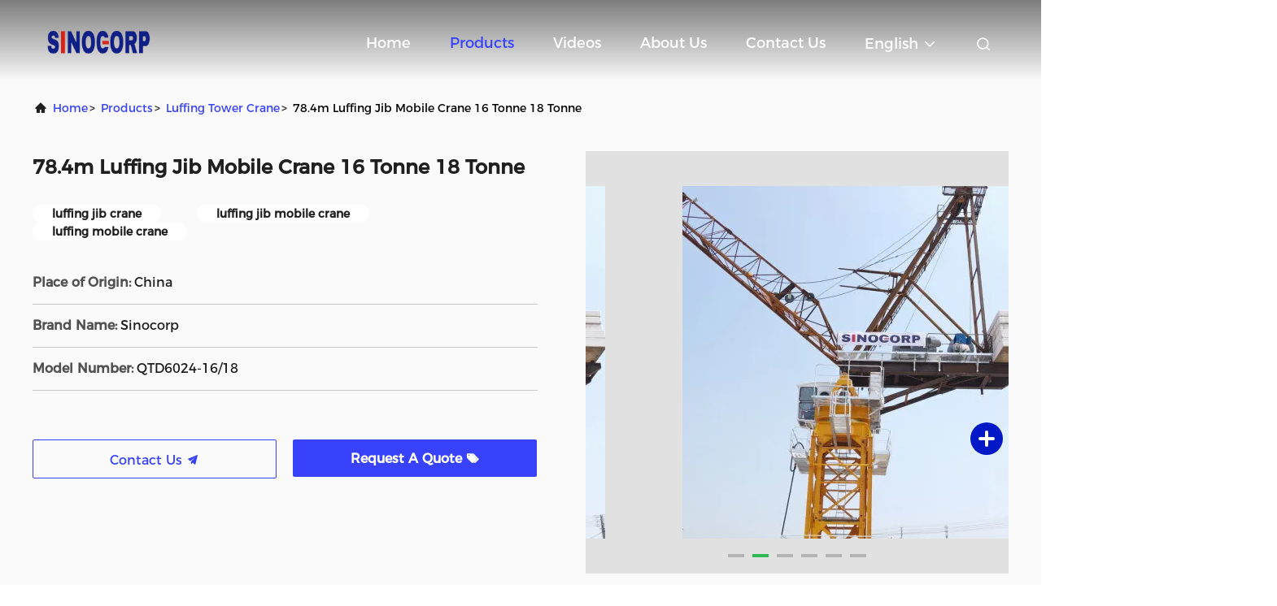

--- FILE ---
content_type: text/html
request_url: https://www.towercraneequipment.com/sale-40493064-78-4m-luffing-jib-mobile-crane-16-tonne-18-tonne.html
body_size: 21358
content:

<!DOCTYPE html>
<html lang="en">
<head>
	<meta charset="utf-8">
	<meta http-equiv="X-UA-Compatible" content="IE=edge">
	<meta name="viewport" content="width=device-width, initial-scale=1.0, maximum-scale=5.1">
    <title>78.4m Luffing Jib Mobile Crane 16 Tonne 18 Tonne</title>
    <meta name="keywords" content="luffing jib crane, luffing jib mobile crane, luffing mobile crane, Luffing Tower Crane" />
    <meta name="description" content="High quality 78.4m Luffing Jib Mobile Crane 16 Tonne 18 Tonne from China, China's leading product market luffing jib crane product, with strict quality control luffing jib mobile crane factories, producing high quality luffing mobile crane Products." />
     <link rel='preload'
					  href=/photo/towercraneequipment/sitetpl/style/commonV2.css?ver=1694500489 as='style'><link type='text/css' rel='stylesheet'
					  href=/photo/towercraneequipment/sitetpl/style/commonV2.css?ver=1694500489 media='all'><meta property="og:title" content="78.4m Luffing Jib Mobile Crane 16 Tonne 18 Tonne" />
<meta property="og:description" content="High quality 78.4m Luffing Jib Mobile Crane 16 Tonne 18 Tonne from China, China's leading product market luffing jib crane product, with strict quality control luffing jib mobile crane factories, producing high quality luffing mobile crane Products." />
<meta property="og:type" content="product" />
<meta property="og:availability" content="instock" />
<meta property="og:site_name" content="Sinocorp.Co.Ltd" />
<meta property="og:url" content="https://www.towercraneequipment.com/sale-40493064-78-4m-luffing-jib-mobile-crane-16-tonne-18-tonne.html" />
<meta property="og:image" content="https://www.towercraneequipment.com/photo/ps157705917-78_4m_luffing_jib_mobile_crane_16_tonne_18_tonne.jpg" />
<link rel="canonical" href="https://www.towercraneequipment.com/sale-40493064-78-4m-luffing-jib-mobile-crane-16-tonne-18-tonne.html" />
<link rel="alternate" href="https://m.towercraneequipment.com/sale-40493064-78-4m-luffing-jib-mobile-crane-16-tonne-18-tonne.html" media="only screen and (max-width: 640px)" />
<style type="text/css">
/*<![CDATA[*/
.consent__cookie {position: fixed;top: 0;left: 0;width: 100%;height: 0%;z-index: 100000;}.consent__cookie_bg {position: fixed;top: 0;left: 0;width: 100%;height: 100%;background: #000;opacity: .6;display: none }.consent__cookie_rel {position: fixed;bottom:0;left: 0;width: 100%;background: #fff;display: -webkit-box;display: -ms-flexbox;display: flex;flex-wrap: wrap;padding: 24px 80px;-webkit-box-sizing: border-box;box-sizing: border-box;-webkit-box-pack: justify;-ms-flex-pack: justify;justify-content: space-between;-webkit-transition: all ease-in-out .3s;transition: all ease-in-out .3s }.consent__close {position: absolute;top: 20px;right: 20px;cursor: pointer }.consent__close svg {fill: #777 }.consent__close:hover svg {fill: #000 }.consent__cookie_box {flex: 1;word-break: break-word;}.consent__warm {color: #777;font-size: 16px;margin-bottom: 12px;line-height: 19px }.consent__title {color: #333;font-size: 20px;font-weight: 600;margin-bottom: 12px;line-height: 23px }.consent__itxt {color: #333;font-size: 14px;margin-bottom: 12px;display: -webkit-box;display: -ms-flexbox;display: flex;-webkit-box-align: center;-ms-flex-align: center;align-items: center }.consent__itxt i {display: -webkit-inline-box;display: -ms-inline-flexbox;display: inline-flex;width: 28px;height: 28px;border-radius: 50%;background: #e0f9e9;margin-right: 8px;-webkit-box-align: center;-ms-flex-align: center;align-items: center;-webkit-box-pack: center;-ms-flex-pack: center;justify-content: center }.consent__itxt svg {fill: #3ca860 }.consent__txt {color: #a6a6a6;font-size: 14px;margin-bottom: 8px;line-height: 17px }.consent__btns {display: -webkit-box;display: -ms-flexbox;display: flex;-webkit-box-orient: vertical;-webkit-box-direction: normal;-ms-flex-direction: column;flex-direction: column;-webkit-box-pack: center;-ms-flex-pack: center;justify-content: center;flex-shrink: 0;}.consent__btn {width: 280px;height: 40px;line-height: 40px;text-align: center;background: #3ca860;color: #fff;border-radius: 4px;margin: 8px 0;-webkit-box-sizing: border-box;box-sizing: border-box;cursor: pointer;font-size:14px}.consent__btn:hover {background: #00823b }.consent__btn.empty {color: #3ca860;border: 1px solid #3ca860;background: #fff }.consent__btn.empty:hover {background: #3ca860;color: #fff }.open .consent__cookie_bg {display: block }.open .consent__cookie_rel {bottom: 0 }@media (max-width: 760px) {.consent__btns {width: 100%;align-items: center;}.consent__cookie_rel {padding: 20px 24px }}.consent__cookie.open {display: block;}.consent__cookie {display: none;}
/*]]>*/
</style>
<script type="text/javascript">
/*<![CDATA[*/
window.isvideotpl = 0;window.detailurl = '';
var isShowGuide=0;showGuideColor=0;var company_type = 15;var webim_domain = '';

var colorUrl = '';
var aisearch = 0;
var selfUrl = '';
window.playerReportUrl='/vod/view_count/report';
var query_string = ["Products","Detail"];
var g_tp = '';
var customtplcolor = 99708;
window.predomainsub = "";
/*]]>*/
</script>
</head>
<body>
<script>
var originProductInfo = '';
var originProductInfo = {"showproduct":1,"pid":"40493064","name":"78.4m Luffing Jib Mobile Crane 16 Tonne 18 Tonne","source_url":"\/sale-40493064-78-4m-luffing-jib-mobile-crane-16-tonne-18-tonne.html","picurl":"\/photo\/pd157705917-78_4m_luffing_jib_mobile_crane_16_tonne_18_tonne.jpg","propertyDetail":[["color","Yellow\/Green"],["Hoisting Speed","0-160m\/min"],["Jib Length","60m"],["Max. Lifting Height","78.4m"]],"company_name":null,"picurl_c":"\/photo\/pc157705917-78_4m_luffing_jib_mobile_crane_16_tonne_18_tonne.jpg","price":"53289","username":"Ella","viewTime":"Last Login : 5 hours 04 minutes ago","subject":"I am interested in your 78.4m Luffing Jib Mobile Crane 16 Tonne 18 Tonne","countrycode":""};
var save_url = "/contactsave.html";
var update_url = "/updateinquiry.html";
var productInfo = {};
var defaulProductInfo = {};
var myDate = new Date();
var curDate = myDate.getFullYear()+'-'+(parseInt(myDate.getMonth())+1)+'-'+myDate.getDate();
var message = '';
var default_pop = 1;
var leaveMessageDialog = document.getElementsByClassName('leave-message-dialog')[0]; // 获取弹层
var _$$ = function (dom) {
    return document.querySelectorAll(dom);
};
resInfo = originProductInfo;
resInfo['name'] = resInfo['name'] || '';
defaulProductInfo.pid = resInfo['pid'];
defaulProductInfo.productName = resInfo['name'] ?? '';
defaulProductInfo.productInfo = resInfo['propertyDetail'];
defaulProductInfo.productImg = resInfo['picurl_c'];
defaulProductInfo.subject = resInfo['subject'] ?? '';
defaulProductInfo.productImgAlt = resInfo['name'] ?? '';
var inquirypopup_tmp = 1;
var message = 'Dear,'+'\r\n'+"I am interested in"+' '+trim(resInfo['name'])+", could you send me more details such as type, size, MOQ, material, etc."+'\r\n'+"Thanks!"+'\r\n'+"Waiting for your reply.";
var message_1 = 'Dear,'+'\r\n'+"I am interested in"+' '+trim(resInfo['name'])+", could you send me more details such as type, size, MOQ, material, etc."+'\r\n'+"Thanks!"+'\r\n'+"Waiting for your reply.";
var message_2 = 'Hello,'+'\r\n'+"I am looking for"+' '+trim(resInfo['name'])+", please send me the price, specification and picture."+'\r\n'+"Your swift response will be highly appreciated."+'\r\n'+"Feel free to contact me for more information."+'\r\n'+"Thanks a lot.";
var message_3 = 'Hello,'+'\r\n'+trim(resInfo['name'])+' '+"meets my expectations."+'\r\n'+"Please give me the best price and some other product information."+'\r\n'+"Feel free to contact me via my mail."+'\r\n'+"Thanks a lot.";

var message_4 = 'Dear,'+'\r\n'+"What is the FOB price on your"+' '+trim(resInfo['name'])+'?'+'\r\n'+"Which is the nearest port name?"+'\r\n'+"Please reply me as soon as possible, it would be better to share further information."+'\r\n'+"Regards!";
var message_5 = 'Hi there,'+'\r\n'+"I am very interested in your"+' '+trim(resInfo['name'])+'.'+'\r\n'+"Please send me your product details."+'\r\n'+"Looking forward to your quick reply."+'\r\n'+"Feel free to contact me by mail."+'\r\n'+"Regards!";

var message_6 = 'Dear,'+'\r\n'+"Please provide us with information about your"+' '+trim(resInfo['name'])+", such as type, size, material, and of course the best price."+'\r\n'+"Looking forward to your quick reply."+'\r\n'+"Thank you!";
var message_7 = 'Dear,'+'\r\n'+"Can you supply"+' '+trim(resInfo['name'])+" for us?"+'\r\n'+"First we want a price list and some product details."+'\r\n'+"I hope to get reply asap and look forward to cooperation."+'\r\n'+"Thank you very much.";
var message_8 = 'hi,'+'\r\n'+"I am looking for"+' '+trim(resInfo['name'])+", please give me some more detailed product information."+'\r\n'+"I look forward to your reply."+'\r\n'+"Thank you!";
var message_9 = 'Hello,'+'\r\n'+"Your"+' '+trim(resInfo['name'])+" meets my requirements very well."+'\r\n'+"Please send me the price, specification, and similar model will be OK."+'\r\n'+"Feel free to chat with me."+'\r\n'+"Thanks!";
var message_10 = 'Dear,'+'\r\n'+"I want to know more about the details and quotation of"+' '+trim(resInfo['name'])+'.'+'\r\n'+"Feel free to contact me."+'\r\n'+"Regards!";

var r = getRandom(1,10);

defaulProductInfo.message = eval("message_"+r);
    defaulProductInfo.message = eval("message_"+r);
        var mytAjax = {

    post: function(url, data, fn) {
        var xhr = new XMLHttpRequest();
        xhr.open("POST", url, true);
        xhr.setRequestHeader("Content-Type", "application/x-www-form-urlencoded;charset=UTF-8");
        xhr.setRequestHeader("X-Requested-With", "XMLHttpRequest");
        xhr.setRequestHeader('Content-Type','text/plain;charset=UTF-8');
        xhr.onreadystatechange = function() {
            if(xhr.readyState == 4 && (xhr.status == 200 || xhr.status == 304)) {
                fn.call(this, xhr.responseText);
            }
        };
        xhr.send(data);
    },

    postform: function(url, data, fn) {
        var xhr = new XMLHttpRequest();
        xhr.open("POST", url, true);
        xhr.setRequestHeader("X-Requested-With", "XMLHttpRequest");
        xhr.onreadystatechange = function() {
            if(xhr.readyState == 4 && (xhr.status == 200 || xhr.status == 304)) {
                fn.call(this, xhr.responseText);
            }
        };
        xhr.send(data);
    }
};
/*window.onload = function(){
    leaveMessageDialog = document.getElementsByClassName('leave-message-dialog')[0];
    if (window.localStorage.recordDialogStatus=='undefined' || (window.localStorage.recordDialogStatus!='undefined' && window.localStorage.recordDialogStatus != curDate)) {
        setTimeout(function(){
            if(parseInt(inquirypopup_tmp%10) == 1){
                creatDialog(defaulProductInfo, 1);
            }
        }, 6000);
    }
};*/
function trim(str)
{
    str = str.replace(/(^\s*)/g,"");
    return str.replace(/(\s*$)/g,"");
};
function getRandom(m,n){
    var num = Math.floor(Math.random()*(m - n) + n);
    return num;
};
function strBtn(param) {

    var starattextarea = document.getElementById("textareamessage").value.length;
    var email = document.getElementById("startEmail").value;

    var default_tip = document.querySelectorAll(".watermark_container").length;
    if (20 < starattextarea && starattextarea < 3000) {
        if(default_tip>0){
            document.getElementById("textareamessage1").parentNode.parentNode.nextElementSibling.style.display = "none";
        }else{
            document.getElementById("textareamessage1").parentNode.nextElementSibling.style.display = "none";
        }

    } else {
        if(default_tip>0){
            document.getElementById("textareamessage1").parentNode.parentNode.nextElementSibling.style.display = "block";
        }else{
            document.getElementById("textareamessage1").parentNode.nextElementSibling.style.display = "block";
        }

        return;
    }

    // var re = /^([a-zA-Z0-9_-])+@([a-zA-Z0-9_-])+\.([a-zA-Z0-9_-])+/i;/*邮箱不区分大小写*/
    var re = /^[a-zA-Z0-9][\w-]*(\.?[\w-]+)*@[a-zA-Z0-9-]+(\.[a-zA-Z0-9]+)+$/i;
    if (!re.test(email)) {
        document.getElementById("startEmail").nextElementSibling.style.display = "block";
        return;
    } else {
        document.getElementById("startEmail").nextElementSibling.style.display = "none";
    }

    var subject = document.getElementById("pop_subject").value;
    var pid = document.getElementById("pop_pid").value;
    var message = document.getElementById("textareamessage").value;
    var sender_email = document.getElementById("startEmail").value;
    var tel = '';
    if (document.getElementById("tel0") != undefined && document.getElementById("tel0") != '')
        tel = document.getElementById("tel0").value;
    var form_serialize = '&tel='+tel;

    form_serialize = form_serialize.replace(/\+/g, "%2B");
    mytAjax.post(save_url,"pid="+pid+"&subject="+subject+"&email="+sender_email+"&message="+(message)+form_serialize,function(res){
        var mes = JSON.parse(res);
        if(mes.status == 200){
            var iid = mes.iid;
            document.getElementById("pop_iid").value = iid;
            document.getElementById("pop_uuid").value = mes.uuid;

            if(typeof gtag_report_conversion === "function"){
                gtag_report_conversion();//执行统计js代码
            }
            if(typeof fbq === "function"){
                fbq('track','Purchase');//执行统计js代码
            }
        }
    });
    for (var index = 0; index < document.querySelectorAll(".dialog-content-pql").length; index++) {
        document.querySelectorAll(".dialog-content-pql")[index].style.display = "none";
    };
    $('#idphonepql').val(tel);
    document.getElementById("dialog-content-pql-id").style.display = "block";
    ;
};
function twoBtnOk(param) {

    var selectgender = document.getElementById("Mr").innerHTML;
    var iid = document.getElementById("pop_iid").value;
    var sendername = document.getElementById("idnamepql").value;
    var senderphone = document.getElementById("idphonepql").value;
    var sendercname = document.getElementById("idcompanypql").value;
    var uuid = document.getElementById("pop_uuid").value;
    var gender = 2;
    if(selectgender == 'Mr.') gender = 0;
    if(selectgender == 'Mrs.') gender = 1;
    var pid = document.getElementById("pop_pid").value;
    var form_serialize = '';

        form_serialize = form_serialize.replace(/\+/g, "%2B");

    mytAjax.post(update_url,"iid="+iid+"&gender="+gender+"&uuid="+uuid+"&name="+(sendername)+"&tel="+(senderphone)+"&company="+(sendercname)+form_serialize,function(res){});

    for (var index = 0; index < document.querySelectorAll(".dialog-content-pql").length; index++) {
        document.querySelectorAll(".dialog-content-pql")[index].style.display = "none";
    };
    document.getElementById("dialog-content-pql-ok").style.display = "block";

};
function toCheckMust(name) {
    $('#'+name+'error').hide();
}
function handClidk(param) {
    var starattextarea = document.getElementById("textareamessage1").value.length;
    var email = document.getElementById("startEmail1").value;
    var default_tip = document.querySelectorAll(".watermark_container").length;
    if (20 < starattextarea && starattextarea < 3000) {
        if(default_tip>0){
            document.getElementById("textareamessage1").parentNode.parentNode.nextElementSibling.style.display = "none";
        }else{
            document.getElementById("textareamessage1").parentNode.nextElementSibling.style.display = "none";
        }

    } else {
        if(default_tip>0){
            document.getElementById("textareamessage1").parentNode.parentNode.nextElementSibling.style.display = "block";
        }else{
            document.getElementById("textareamessage1").parentNode.nextElementSibling.style.display = "block";
        }

        return;
    }

    // var re = /^([a-zA-Z0-9_-])+@([a-zA-Z0-9_-])+\.([a-zA-Z0-9_-])+/i;
    var re = /^[a-zA-Z0-9][\w-]*(\.?[\w-]+)*@[a-zA-Z0-9-]+(\.[a-zA-Z0-9]+)+$/i;
    if (!re.test(email)) {
        document.getElementById("startEmail1").nextElementSibling.style.display = "block";
        return;
    } else {
        document.getElementById("startEmail1").nextElementSibling.style.display = "none";
    }

    var subject = document.getElementById("pop_subject").value;
    var pid = document.getElementById("pop_pid").value;
    var message = document.getElementById("textareamessage1").value;
    var sender_email = document.getElementById("startEmail1").value;
    var form_serialize = tel = '';
    if (document.getElementById("tel1") != undefined && document.getElementById("tel1") != '')
        tel = document.getElementById("tel1").value;
        mytAjax.post(save_url,"email="+sender_email+"&tel="+tel+"&pid="+pid+"&message="+message+"&subject="+subject+form_serialize,function(res){

        var mes = JSON.parse(res);
        if(mes.status == 200){
            var iid = mes.iid;
            document.getElementById("pop_iid").value = iid;
            document.getElementById("pop_uuid").value = mes.uuid;
            if(typeof gtag_report_conversion === "function"){
                gtag_report_conversion();//执行统计js代码
            }
        }

    });
    for (var index = 0; index < document.querySelectorAll(".dialog-content-pql").length; index++) {
        document.querySelectorAll(".dialog-content-pql")[index].style.display = "none";
    };
    $('#idphonepql').val(tel);
    document.getElementById("dialog-content-pql-id").style.display = "block";

};
window.addEventListener('load', function () {
    $('.checkbox-wrap label').each(function(){
        if($(this).find('input').prop('checked')){
            $(this).addClass('on')
        }else {
            $(this).removeClass('on')
        }
    })
    $(document).on('click', '.checkbox-wrap label' , function(ev){
        if (ev.target.tagName.toUpperCase() != 'INPUT') {
            $(this).toggleClass('on')
        }
    })
})

function hand_video(pdata) {
    data = JSON.parse(pdata);
    productInfo.productName = data.productName;
    productInfo.productInfo = data.productInfo;
    productInfo.productImg = data.productImg;
    productInfo.subject = data.subject;

    var message = 'Dear,'+'\r\n'+"I am interested in"+' '+trim(data.productName)+", could you send me more details such as type, size, quantity, material, etc."+'\r\n'+"Thanks!"+'\r\n'+"Waiting for your reply.";

    var message = 'Dear,'+'\r\n'+"I am interested in"+' '+trim(data.productName)+", could you send me more details such as type, size, MOQ, material, etc."+'\r\n'+"Thanks!"+'\r\n'+"Waiting for your reply.";
    var message_1 = 'Dear,'+'\r\n'+"I am interested in"+' '+trim(data.productName)+", could you send me more details such as type, size, MOQ, material, etc."+'\r\n'+"Thanks!"+'\r\n'+"Waiting for your reply.";
    var message_2 = 'Hello,'+'\r\n'+"I am looking for"+' '+trim(data.productName)+", please send me the price, specification and picture."+'\r\n'+"Your swift response will be highly appreciated."+'\r\n'+"Feel free to contact me for more information."+'\r\n'+"Thanks a lot.";
    var message_3 = 'Hello,'+'\r\n'+trim(data.productName)+' '+"meets my expectations."+'\r\n'+"Please give me the best price and some other product information."+'\r\n'+"Feel free to contact me via my mail."+'\r\n'+"Thanks a lot.";

    var message_4 = 'Dear,'+'\r\n'+"What is the FOB price on your"+' '+trim(data.productName)+'?'+'\r\n'+"Which is the nearest port name?"+'\r\n'+"Please reply me as soon as possible, it would be better to share further information."+'\r\n'+"Regards!";
    var message_5 = 'Hi there,'+'\r\n'+"I am very interested in your"+' '+trim(data.productName)+'.'+'\r\n'+"Please send me your product details."+'\r\n'+"Looking forward to your quick reply."+'\r\n'+"Feel free to contact me by mail."+'\r\n'+"Regards!";

    var message_6 = 'Dear,'+'\r\n'+"Please provide us with information about your"+' '+trim(data.productName)+", such as type, size, material, and of course the best price."+'\r\n'+"Looking forward to your quick reply."+'\r\n'+"Thank you!";
    var message_7 = 'Dear,'+'\r\n'+"Can you supply"+' '+trim(data.productName)+" for us?"+'\r\n'+"First we want a price list and some product details."+'\r\n'+"I hope to get reply asap and look forward to cooperation."+'\r\n'+"Thank you very much.";
    var message_8 = 'hi,'+'\r\n'+"I am looking for"+' '+trim(data.productName)+", please give me some more detailed product information."+'\r\n'+"I look forward to your reply."+'\r\n'+"Thank you!";
    var message_9 = 'Hello,'+'\r\n'+"Your"+' '+trim(data.productName)+" meets my requirements very well."+'\r\n'+"Please send me the price, specification, and similar model will be OK."+'\r\n'+"Feel free to chat with me."+'\r\n'+"Thanks!";
    var message_10 = 'Dear,'+'\r\n'+"I want to know more about the details and quotation of"+' '+trim(data.productName)+'.'+'\r\n'+"Feel free to contact me."+'\r\n'+"Regards!";

    var r = getRandom(1,10);

    productInfo.message = eval("message_"+r);
            if(parseInt(inquirypopup_tmp/10) == 1){
        productInfo.message = "";
    }
    productInfo.pid = data.pid;
    creatDialog(productInfo, 2);
};

function handDialog(pdata) {
    data = JSON.parse(pdata);
    productInfo.productName = data.productName;
    productInfo.productInfo = data.productInfo;
    productInfo.productImg = data.productImg;
    productInfo.subject = data.subject;

    var message = 'Dear,'+'\r\n'+"I am interested in"+' '+trim(data.productName)+", could you send me more details such as type, size, quantity, material, etc."+'\r\n'+"Thanks!"+'\r\n'+"Waiting for your reply.";

    var message = 'Dear,'+'\r\n'+"I am interested in"+' '+trim(data.productName)+", could you send me more details such as type, size, MOQ, material, etc."+'\r\n'+"Thanks!"+'\r\n'+"Waiting for your reply.";
    var message_1 = 'Dear,'+'\r\n'+"I am interested in"+' '+trim(data.productName)+", could you send me more details such as type, size, MOQ, material, etc."+'\r\n'+"Thanks!"+'\r\n'+"Waiting for your reply.";
    var message_2 = 'Hello,'+'\r\n'+"I am looking for"+' '+trim(data.productName)+", please send me the price, specification and picture."+'\r\n'+"Your swift response will be highly appreciated."+'\r\n'+"Feel free to contact me for more information."+'\r\n'+"Thanks a lot.";
    var message_3 = 'Hello,'+'\r\n'+trim(data.productName)+' '+"meets my expectations."+'\r\n'+"Please give me the best price and some other product information."+'\r\n'+"Feel free to contact me via my mail."+'\r\n'+"Thanks a lot.";

    var message_4 = 'Dear,'+'\r\n'+"What is the FOB price on your"+' '+trim(data.productName)+'?'+'\r\n'+"Which is the nearest port name?"+'\r\n'+"Please reply me as soon as possible, it would be better to share further information."+'\r\n'+"Regards!";
    var message_5 = 'Hi there,'+'\r\n'+"I am very interested in your"+' '+trim(data.productName)+'.'+'\r\n'+"Please send me your product details."+'\r\n'+"Looking forward to your quick reply."+'\r\n'+"Feel free to contact me by mail."+'\r\n'+"Regards!";

    var message_6 = 'Dear,'+'\r\n'+"Please provide us with information about your"+' '+trim(data.productName)+", such as type, size, material, and of course the best price."+'\r\n'+"Looking forward to your quick reply."+'\r\n'+"Thank you!";
    var message_7 = 'Dear,'+'\r\n'+"Can you supply"+' '+trim(data.productName)+" for us?"+'\r\n'+"First we want a price list and some product details."+'\r\n'+"I hope to get reply asap and look forward to cooperation."+'\r\n'+"Thank you very much.";
    var message_8 = 'hi,'+'\r\n'+"I am looking for"+' '+trim(data.productName)+", please give me some more detailed product information."+'\r\n'+"I look forward to your reply."+'\r\n'+"Thank you!";
    var message_9 = 'Hello,'+'\r\n'+"Your"+' '+trim(data.productName)+" meets my requirements very well."+'\r\n'+"Please send me the price, specification, and similar model will be OK."+'\r\n'+"Feel free to chat with me."+'\r\n'+"Thanks!";
    var message_10 = 'Dear,'+'\r\n'+"I want to know more about the details and quotation of"+' '+trim(data.productName)+'.'+'\r\n'+"Feel free to contact me."+'\r\n'+"Regards!";

    var r = getRandom(1,10);
    productInfo.message = eval("message_"+r);
            if(parseInt(inquirypopup_tmp/10) == 1){
        productInfo.message = "";
    }
    productInfo.pid = data.pid;
    creatDialog(productInfo, 2);
};

function closepql(param) {

    leaveMessageDialog.style.display = 'none';
};

function closepql2(param) {

    for (var index = 0; index < document.querySelectorAll(".dialog-content-pql").length; index++) {
        document.querySelectorAll(".dialog-content-pql")[index].style.display = "none";
    };
    document.getElementById("dialog-content-pql-ok").style.display = "block";
};

function decodeHtmlEntities(str) {
    var tempElement = document.createElement('div');
    tempElement.innerHTML = str;
    return tempElement.textContent || tempElement.innerText || '';
}

function initProduct(productInfo,type){

    productInfo.productName = decodeHtmlEntities(productInfo.productName);
    productInfo.message = decodeHtmlEntities(productInfo.message);

    leaveMessageDialog = document.getElementsByClassName('leave-message-dialog')[0];
    leaveMessageDialog.style.display = "block";
    if(type == 3){
        var popinquiryemail = document.getElementById("popinquiryemail").value;
        _$$("#startEmail1")[0].value = popinquiryemail;
    }else{
        _$$("#startEmail1")[0].value = "";
    }
    _$$("#startEmail")[0].value = "";
    _$$("#idnamepql")[0].value = "";
    _$$("#idphonepql")[0].value = "";
    _$$("#idcompanypql")[0].value = "";

    _$$("#pop_pid")[0].value = productInfo.pid;
    _$$("#pop_subject")[0].value = productInfo.subject;
    
    if(parseInt(inquirypopup_tmp/10) == 1){
        productInfo.message = "";
    }

    _$$("#textareamessage1")[0].value = productInfo.message;
    _$$("#textareamessage")[0].value = productInfo.message;

    _$$("#dialog-content-pql-id .titlep")[0].innerHTML = productInfo.productName;
    _$$("#dialog-content-pql-id img")[0].setAttribute("src", productInfo.productImg);
    _$$("#dialog-content-pql-id img")[0].setAttribute("alt", productInfo.productImgAlt);

    _$$("#dialog-content-pql-id-hand img")[0].setAttribute("src", productInfo.productImg);
    _$$("#dialog-content-pql-id-hand img")[0].setAttribute("alt", productInfo.productImgAlt);
    _$$("#dialog-content-pql-id-hand .titlep")[0].innerHTML = productInfo.productName;

    if (productInfo.productInfo.length > 0) {
        var ul2, ul;
        ul = document.createElement("ul");
        for (var index = 0; index < productInfo.productInfo.length; index++) {
            var el = productInfo.productInfo[index];
            var li = document.createElement("li");
            var span1 = document.createElement("span");
            span1.innerHTML = el[0] + ":";
            var span2 = document.createElement("span");
            span2.innerHTML = el[1];
            li.appendChild(span1);
            li.appendChild(span2);
            ul.appendChild(li);

        }
        ul2 = ul.cloneNode(true);
        if (type === 1) {
            _$$("#dialog-content-pql-id .left")[0].replaceChild(ul, _$$("#dialog-content-pql-id .left ul")[0]);
        } else {
            _$$("#dialog-content-pql-id-hand .left")[0].replaceChild(ul2, _$$("#dialog-content-pql-id-hand .left ul")[0]);
            _$$("#dialog-content-pql-id .left")[0].replaceChild(ul, _$$("#dialog-content-pql-id .left ul")[0]);
        }
    };
    for (var index = 0; index < _$$("#dialog-content-pql-id .right ul li").length; index++) {
        _$$("#dialog-content-pql-id .right ul li")[index].addEventListener("click", function (params) {
            _$$("#dialog-content-pql-id .right #Mr")[0].innerHTML = this.innerHTML
        }, false)

    };

};
function closeInquiryCreateDialog() {
    document.getElementById("xuanpan_dialog_box_pql").style.display = "none";
};
function showInquiryCreateDialog() {
    document.getElementById("xuanpan_dialog_box_pql").style.display = "block";
};
function submitPopInquiry(){
    var message = document.getElementById("inquiry_message").value;
    var email = document.getElementById("inquiry_email").value;
    var subject = defaulProductInfo.subject;
    var pid = defaulProductInfo.pid;
    if (email === undefined) {
        showInquiryCreateDialog();
        document.getElementById("inquiry_email").style.border = "1px solid red";
        return false;
    };
    if (message === undefined) {
        showInquiryCreateDialog();
        document.getElementById("inquiry_message").style.border = "1px solid red";
        return false;
    };
    if (email.search(/^\w+((-\w+)|(\.\w+))*\@[A-Za-z0-9]+((\.|-)[A-Za-z0-9]+)*\.[A-Za-z0-9]+$/) == -1) {
        document.getElementById("inquiry_email").style.border= "1px solid red";
        showInquiryCreateDialog();
        return false;
    } else {
        document.getElementById("inquiry_email").style.border= "";
    };
    if (message.length < 20 || message.length >3000) {
        showInquiryCreateDialog();
        document.getElementById("inquiry_message").style.border = "1px solid red";
        return false;
    } else {
        document.getElementById("inquiry_message").style.border = "";
    };
    var tel = '';
    if (document.getElementById("tel") != undefined && document.getElementById("tel") != '')
        tel = document.getElementById("tel").value;

    mytAjax.post(save_url,"pid="+pid+"&subject="+subject+"&email="+email+"&message="+(message)+'&tel='+tel,function(res){
        var mes = JSON.parse(res);
        if(mes.status == 200){
            var iid = mes.iid;
            document.getElementById("pop_iid").value = iid;
            document.getElementById("pop_uuid").value = mes.uuid;

        }
    });
    initProduct(defaulProductInfo);
    for (var index = 0; index < document.querySelectorAll(".dialog-content-pql").length; index++) {
        document.querySelectorAll(".dialog-content-pql")[index].style.display = "none";
    };
    $('#idphonepql').val(tel);
    document.getElementById("dialog-content-pql-id").style.display = "block";

};

//带附件上传
function submitPopInquiryfile(email_id,message_id,check_sort,name_id,phone_id,company_id,attachments){

    if(typeof(check_sort) == 'undefined'){
        check_sort = 0;
    }
    var message = document.getElementById(message_id).value;
    var email = document.getElementById(email_id).value;
    var attachments = document.getElementById(attachments).value;
    if(typeof(name_id) !== 'undefined' && name_id != ""){
        var name  = document.getElementById(name_id).value;
    }
    if(typeof(phone_id) !== 'undefined' && phone_id != ""){
        var phone = document.getElementById(phone_id).value;
    }
    if(typeof(company_id) !== 'undefined' && company_id != ""){
        var company = document.getElementById(company_id).value;
    }
    var subject = defaulProductInfo.subject;
    var pid = defaulProductInfo.pid;

    if(check_sort == 0){
        if (email === undefined) {
            showInquiryCreateDialog();
            document.getElementById(email_id).style.border = "1px solid red";
            return false;
        };
        if (message === undefined) {
            showInquiryCreateDialog();
            document.getElementById(message_id).style.border = "1px solid red";
            return false;
        };

        if (email.search(/^\w+((-\w+)|(\.\w+))*\@[A-Za-z0-9]+((\.|-)[A-Za-z0-9]+)*\.[A-Za-z0-9]+$/) == -1) {
            document.getElementById(email_id).style.border= "1px solid red";
            showInquiryCreateDialog();
            return false;
        } else {
            document.getElementById(email_id).style.border= "";
        };
        if (message.length < 20 || message.length >3000) {
            showInquiryCreateDialog();
            document.getElementById(message_id).style.border = "1px solid red";
            return false;
        } else {
            document.getElementById(message_id).style.border = "";
        };
    }else{

        if (message === undefined) {
            showInquiryCreateDialog();
            document.getElementById(message_id).style.border = "1px solid red";
            return false;
        };

        if (email === undefined) {
            showInquiryCreateDialog();
            document.getElementById(email_id).style.border = "1px solid red";
            return false;
        };

        if (message.length < 20 || message.length >3000) {
            showInquiryCreateDialog();
            document.getElementById(message_id).style.border = "1px solid red";
            return false;
        } else {
            document.getElementById(message_id).style.border = "";
        };

        if (email.search(/^\w+((-\w+)|(\.\w+))*\@[A-Za-z0-9]+((\.|-)[A-Za-z0-9]+)*\.[A-Za-z0-9]+$/) == -1) {
            document.getElementById(email_id).style.border= "1px solid red";
            showInquiryCreateDialog();
            return false;
        } else {
            document.getElementById(email_id).style.border= "";
        };

    };

    mytAjax.post(save_url,"pid="+pid+"&subject="+subject+"&email="+email+"&message="+message+"&company="+company+"&attachments="+attachments,function(res){
        var mes = JSON.parse(res);
        if(mes.status == 200){
            var iid = mes.iid;
            document.getElementById("pop_iid").value = iid;
            document.getElementById("pop_uuid").value = mes.uuid;

            if(typeof gtag_report_conversion === "function"){
                gtag_report_conversion();//执行统计js代码
            }
            if(typeof fbq === "function"){
                fbq('track','Purchase');//执行统计js代码
            }
        }
    });
    initProduct(defaulProductInfo);

    if(name !== undefined && name != ""){
        _$$("#idnamepql")[0].value = name;
    }

    if(phone !== undefined && phone != ""){
        _$$("#idphonepql")[0].value = phone;
    }

    if(company !== undefined && company != ""){
        _$$("#idcompanypql")[0].value = company;
    }

    for (var index = 0; index < document.querySelectorAll(".dialog-content-pql").length; index++) {
        document.querySelectorAll(".dialog-content-pql")[index].style.display = "none";
    };
    document.getElementById("dialog-content-pql-id").style.display = "block";

};
function submitPopInquiryByParam(email_id,message_id,check_sort,name_id,phone_id,company_id){

    if(typeof(check_sort) == 'undefined'){
        check_sort = 0;
    }

    var senderphone = '';
    var message = document.getElementById(message_id).value;
    var email = document.getElementById(email_id).value;
    if(typeof(name_id) !== 'undefined' && name_id != ""){
        var name  = document.getElementById(name_id).value;
    }
    if(typeof(phone_id) !== 'undefined' && phone_id != ""){
        var phone = document.getElementById(phone_id).value;
        senderphone = phone;
    }
    if(typeof(company_id) !== 'undefined' && company_id != ""){
        var company = document.getElementById(company_id).value;
    }
    var subject = defaulProductInfo.subject;
    var pid = defaulProductInfo.pid;

    if(check_sort == 0){
        if (email === undefined) {
            showInquiryCreateDialog();
            document.getElementById(email_id).style.border = "1px solid red";
            return false;
        };
        if (message === undefined) {
            showInquiryCreateDialog();
            document.getElementById(message_id).style.border = "1px solid red";
            return false;
        };

        if (email.search(/^\w+((-\w+)|(\.\w+))*\@[A-Za-z0-9]+((\.|-)[A-Za-z0-9]+)*\.[A-Za-z0-9]+$/) == -1) {
            document.getElementById(email_id).style.border= "1px solid red";
            showInquiryCreateDialog();
            return false;
        } else {
            document.getElementById(email_id).style.border= "";
        };
        if (message.length < 20 || message.length >3000) {
            showInquiryCreateDialog();
            document.getElementById(message_id).style.border = "1px solid red";
            return false;
        } else {
            document.getElementById(message_id).style.border = "";
        };
    }else{

        if (message === undefined) {
            showInquiryCreateDialog();
            document.getElementById(message_id).style.border = "1px solid red";
            return false;
        };

        if (email === undefined) {
            showInquiryCreateDialog();
            document.getElementById(email_id).style.border = "1px solid red";
            return false;
        };

        if (message.length < 20 || message.length >3000) {
            showInquiryCreateDialog();
            document.getElementById(message_id).style.border = "1px solid red";
            return false;
        } else {
            document.getElementById(message_id).style.border = "";
        };

        if (email.search(/^\w+((-\w+)|(\.\w+))*\@[A-Za-z0-9]+((\.|-)[A-Za-z0-9]+)*\.[A-Za-z0-9]+$/) == -1) {
            document.getElementById(email_id).style.border= "1px solid red";
            showInquiryCreateDialog();
            return false;
        } else {
            document.getElementById(email_id).style.border= "";
        };

    };

    var productsku = "";
    if($("#product_sku").length > 0){
        productsku = $("#product_sku").html();
    }

    mytAjax.post(save_url,"tel="+senderphone+"&pid="+pid+"&subject="+subject+"&email="+email+"&message="+message+"&messagesku="+encodeURI(productsku),function(res){
        var mes = JSON.parse(res);
        if(mes.status == 200){
            var iid = mes.iid;
            document.getElementById("pop_iid").value = iid;
            document.getElementById("pop_uuid").value = mes.uuid;

            if(typeof gtag_report_conversion === "function"){
                gtag_report_conversion();//执行统计js代码
            }
            if(typeof fbq === "function"){
                fbq('track','Purchase');//执行统计js代码
            }
        }
    });
    initProduct(defaulProductInfo);

    if(name !== undefined && name != ""){
        _$$("#idnamepql")[0].value = name;
    }

    if(phone !== undefined && phone != ""){
        _$$("#idphonepql")[0].value = phone;
    }

    if(company !== undefined && company != ""){
        _$$("#idcompanypql")[0].value = company;
    }

    for (var index = 0; index < document.querySelectorAll(".dialog-content-pql").length; index++) {
        document.querySelectorAll(".dialog-content-pql")[index].style.display = "none";

    };
    document.getElementById("dialog-content-pql-id").style.display = "block";

};

function creat_videoDialog(productInfo, type) {

    if(type == 1){
        if(default_pop != 1){
            return false;
        }
        window.localStorage.recordDialogStatus = curDate;
    }else{
        default_pop = 0;
    }
    initProduct(productInfo, type);
    if (type === 1) {
        // 自动弹出
        for (var index = 0; index < document.querySelectorAll(".dialog-content-pql").length; index++) {

            document.querySelectorAll(".dialog-content-pql")[index].style.display = "none";
        };
        document.getElementById("dialog-content-pql").style.display = "block";
    } else {
        // 手动弹出
        for (var index = 0; index < document.querySelectorAll(".dialog-content-pql").length; index++) {
            document.querySelectorAll(".dialog-content-pql")[index].style.display = "none";
        };
        document.getElementById("dialog-content-pql-id-hand").style.display = "block";
    }
}

function creatDialog(productInfo, type) {

    if(type == 1){
        if(default_pop != 1){
            return false;
        }
        window.localStorage.recordDialogStatus = curDate;
    }else{
        default_pop = 0;
    }
    initProduct(productInfo, type);
    if (type === 1) {
        // 自动弹出
        for (var index = 0; index < document.querySelectorAll(".dialog-content-pql").length; index++) {

            document.querySelectorAll(".dialog-content-pql")[index].style.display = "none";
        };
        document.getElementById("dialog-content-pql").style.display = "block";
    } else {
        // 手动弹出
        for (var index = 0; index < document.querySelectorAll(".dialog-content-pql").length; index++) {
            document.querySelectorAll(".dialog-content-pql")[index].style.display = "none";
        };
        document.getElementById("dialog-content-pql-id-hand").style.display = "block";
    }
}

//带邮箱信息打开询盘框 emailtype=1表示带入邮箱
function openDialog(emailtype){
    var type = 2;//不带入邮箱，手动弹出
    if(emailtype == 1){
        var popinquiryemail = document.getElementById("popinquiryemail").value;
        // var re = /^([a-zA-Z0-9_-])+@([a-zA-Z0-9_-])+\.([a-zA-Z0-9_-])+/i;
        var re = /^[a-zA-Z0-9][\w-]*(\.?[\w-]+)*@[a-zA-Z0-9-]+(\.[a-zA-Z0-9]+)+$/i;
        if (!re.test(popinquiryemail)) {
            //前端提示样式;
            showInquiryCreateDialog();
            document.getElementById("popinquiryemail").style.border = "1px solid red";
            return false;
        } else {
            //前端提示样式;
        }
        var type = 3;
    }
    creatDialog(defaulProductInfo,type);
}

//上传附件
function inquiryUploadFile(){
    var fileObj = document.querySelector("#fileId").files[0];
    //构建表单数据
    var formData = new FormData();
    var filesize = fileObj.size;
    if(filesize > 10485760 || filesize == 0) {
        document.getElementById("filetips").style.display = "block";
        return false;
    }else {
        document.getElementById("filetips").style.display = "none";
    }
    formData.append('popinquiryfile', fileObj);
    document.getElementById("quotefileform").reset();
    var save_url = "/inquiryuploadfile.html";
    mytAjax.postform(save_url,formData,function(res){
        var mes = JSON.parse(res);
        if(mes.status == 200){
            document.getElementById("uploader-file-info").innerHTML = document.getElementById("uploader-file-info").innerHTML + "<span class=op>"+mes.attfile.name+"<a class=delatt id=att"+mes.attfile.id+" onclick=delatt("+mes.attfile.id+");>Delete</a></span>";
            var nowattachs = document.getElementById("attachments").value;
            if( nowattachs !== ""){
                var attachs = JSON.parse(nowattachs);
                attachs[mes.attfile.id] = mes.attfile;
            }else{
                var attachs = {};
                attachs[mes.attfile.id] = mes.attfile;
            }
            document.getElementById("attachments").value = JSON.stringify(attachs);
        }
    });
}
//附件删除
function delatt(attid)
{
    var nowattachs = document.getElementById("attachments").value;
    if( nowattachs !== ""){
        var attachs = JSON.parse(nowattachs);
        if(attachs[attid] == ""){
            return false;
        }
        var formData = new FormData();
        var delfile = attachs[attid]['filename'];
        var save_url = "/inquirydelfile.html";
        if(delfile != "") {
            formData.append('delfile', delfile);
            mytAjax.postform(save_url, formData, function (res) {
                if(res !== "") {
                    var mes = JSON.parse(res);
                    if (mes.status == 200) {
                        delete attachs[attid];
                        document.getElementById("attachments").value = JSON.stringify(attachs);
                        var s = document.getElementById("att"+attid);
                        s.parentNode.remove();
                    }
                }
            });
        }
    }else{
        return false;
    }
}

</script>
<div class="leave-message-dialog" style="display: none">
<style>
    .leave-message-dialog .close:before, .leave-message-dialog .close:after{
        content:initial;
    }
</style>
<div class="dialog-content-pql" id="dialog-content-pql" style="display: none">
    <span class="close" onclick="closepql()"><img src="/images/close.png" alt="close"></span>
    <div class="title">
        <p class="firstp-pql">Leave a Message</p>
        <p class="lastp-pql">We will call you back soon!</p>
    </div>
    <div class="form">
        <div class="textarea">
            <textarea style='font-family: robot;'  name="" id="textareamessage" cols="30" rows="10" style="margin-bottom:14px;width:100%"
                placeholder="Please enter your inquiry details."></textarea>
        </div>
        <p class="error-pql"> <span class="icon-pql"><img src="/images/error.png" alt="Sinocorp.Co.Ltd"></span> Your message must be between 20-3,000 characters!</p>
        <input id="startEmail" type="text" placeholder="Enter your E-mail" onkeydown="if(event.keyCode === 13){ strBtn();}">
        <p class="error-pql"><span class="icon-pql"><img src="/images/error.png" alt="Sinocorp.Co.Ltd"></span> Please check your E-mail! </p>
                <div class="operations">
            <div class='btn' id="submitStart" type="submit" onclick="strBtn()">SUBMIT</div>
        </div>
            </div>
</div>
<div class="dialog-content-pql dialog-content-pql-id" id="dialog-content-pql-id" style="display:none">
        <span class="close" onclick="closepql2()"><svg t="1648434466530" class="icon" viewBox="0 0 1024 1024" version="1.1" xmlns="http://www.w3.org/2000/svg" p-id="2198" width="16" height="16"><path d="M576 512l277.333333 277.333333-64 64-277.333333-277.333333L234.666667 853.333333 170.666667 789.333333l277.333333-277.333333L170.666667 234.666667 234.666667 170.666667l277.333333 277.333333L789.333333 170.666667 853.333333 234.666667 576 512z" fill="#444444" p-id="2199"></path></svg></span>
    <div class="left">
        <div class="img"><img></div>
        <p class="titlep"></p>
        <ul> </ul>
    </div>
    <div class="right">
                <p class="title">More information facilitates better communication.</p>
                <div style="position: relative;">
            <div class="mr"> <span id="Mr">Mr.</span>
                <ul>
                    <li>Mr.</li>
                    <li>Mrs.</li>
                </ul>
            </div>
            <input style="text-indent: 80px;" type="text" id="idnamepql" placeholder="Input your name">
        </div>
        <input type="text"  id="idphonepql"  placeholder="Phone Number">
        <input type="text" id="idcompanypql"  placeholder="Company" onkeydown="if(event.keyCode === 13){ twoBtnOk();}">
                <div class="btn form_new" id="twoBtnOk" onclick="twoBtnOk()">OK</div>
    </div>
</div>

<div class="dialog-content-pql dialog-content-pql-ok" id="dialog-content-pql-ok" style="display:none">
        <span class="close" onclick="closepql()"><svg t="1648434466530" class="icon" viewBox="0 0 1024 1024" version="1.1" xmlns="http://www.w3.org/2000/svg" p-id="2198" width="16" height="16"><path d="M576 512l277.333333 277.333333-64 64-277.333333-277.333333L234.666667 853.333333 170.666667 789.333333l277.333333-277.333333L170.666667 234.666667 234.666667 170.666667l277.333333 277.333333L789.333333 170.666667 853.333333 234.666667 576 512z" fill="#444444" p-id="2199"></path></svg></span>
    <div class="duihaook"></div>
        <p class="title">Submitted successfully!</p>
        <p class="p1" style="text-align: center; font-size: 18px; margin-top: 14px;">We will call you back soon!</p>
    <div class="btn" onclick="closepql()" id="endOk" style="margin: 0 auto;margin-top: 50px;">OK</div>
</div>
<div class="dialog-content-pql dialog-content-pql-id dialog-content-pql-id-hand" id="dialog-content-pql-id-hand"
    style="display:none">
     <input type="hidden" name="pop_pid" id="pop_pid" value="0">
     <input type="hidden" name="pop_subject" id="pop_subject" value="">
     <input type="hidden" name="pop_iid" id="pop_iid" value="0">
     <input type="hidden" name="pop_uuid" id="pop_uuid" value="0">
        <span class="close" onclick="closepql()"><svg t="1648434466530" class="icon" viewBox="0 0 1024 1024" version="1.1" xmlns="http://www.w3.org/2000/svg" p-id="2198" width="16" height="16"><path d="M576 512l277.333333 277.333333-64 64-277.333333-277.333333L234.666667 853.333333 170.666667 789.333333l277.333333-277.333333L170.666667 234.666667 234.666667 170.666667l277.333333 277.333333L789.333333 170.666667 853.333333 234.666667 576 512z" fill="#444444" p-id="2199"></path></svg></span>
    <div class="left">
        <div class="img"><img></div>
        <p class="titlep"></p>
        <ul> </ul>
    </div>
    <div class="right" style="float:right">
                <div class="title">
            <p class="firstp-pql">Leave a Message</p>
            <p class="lastp-pql">We will call you back soon!</p>
        </div>
                <div class="form">
            <div class="textarea">
                <textarea style='font-family: robot;' name="message" id="textareamessage1" cols="30" rows="10"
                    placeholder="Please enter your inquiry details."></textarea>
            </div>
            <p class="error-pql"> <span class="icon-pql"><img src="/images/error.png" alt="Sinocorp.Co.Ltd"></span> Your message must be between 20-3,000 characters!</p>

                            <input style="display:none" id="tel1" name="tel" type="text" oninput="value=value.replace(/[^0-9_+-]/g,'');" placeholder="Phone Number">
                        <input id='startEmail1' name='email' data-type='1' type='text'
                   placeholder="Enter your E-mail"
                   onkeydown='if(event.keyCode === 13){ handClidk();}'>
            
            <p class='error-pql'><span class='icon-pql'>
                    <img src="/images/error.png" alt="Sinocorp.Co.Ltd"></span> Please check your E-mail!            </p>

            <div class="operations">
                <div class='btn' id="submitStart1" type="submit" onclick="handClidk()">SUBMIT</div>
            </div>
        </div>
    </div>
</div>
</div>
<div id="xuanpan_dialog_box_pql" class="xuanpan_dialog_box_pql"
    style="display:none;background:rgba(0,0,0,.6);width:100%;height:100%;position: fixed;top:0;left:0;z-index: 999999;">
    <div class="box_pql"
      style="width:526px;height:206px;background:rgba(255,255,255,1);opacity:1;border-radius:4px;position: absolute;left: 50%;top: 50%;transform: translate(-50%,-50%);">
      <div onclick="closeInquiryCreateDialog()" class="close close_create_dialog"
        style="cursor: pointer;height:42px;width:40px;float:right;padding-top: 16px;"><span
          style="display: inline-block;width: 25px;height: 2px;background: rgb(114, 114, 114);transform: rotate(45deg); "><span
            style="display: block;width: 25px;height: 2px;background: rgb(114, 114, 114);transform: rotate(-90deg); "></span></span>
      </div>
      <div
        style="height: 72px; overflow: hidden; text-overflow: ellipsis; display:-webkit-box;-ebkit-line-clamp: 3;-ebkit-box-orient: vertical; margin-top: 58px; padding: 0 84px; font-size: 18px; color: rgba(51, 51, 51, 1); text-align: center; ">
        Please leave your correct email and detailed requirements (20-3,000 characters).</div>
      <div onclick="closeInquiryCreateDialog()" class="close_create_dialog"
        style="width: 139px; height: 36px; background: rgba(253, 119, 34, 1); border-radius: 4px; margin: 16px auto; color: rgba(255, 255, 255, 1); font-size: 18px; line-height: 36px; text-align: center;">
        OK</div>
    </div>
</div>
<style type="text/css">.vr-asidebox {position: fixed; bottom: 290px; left: 16px; width: 160px; height: 90px; background: #eee; overflow: hidden; border: 4px solid rgba(4, 120, 237, 0.24); box-shadow: 0px 8px 16px rgba(0, 0, 0, 0.08); border-radius: 8px; display: none; z-index: 1000; } .vr-small {position: fixed; bottom: 290px; left: 16px; width: 72px; height: 90px; background: url(/images/ctm_icon_vr.png) no-repeat center; background-size: 69.5px; overflow: hidden; display: none; cursor: pointer; z-index: 1000; display: block; text-decoration: none; } .vr-group {position: relative; } .vr-animate {width: 160px; height: 90px; background: #eee; position: relative; } .js-marquee {/*margin-right: 0!important;*/ } .vr-link {position: absolute; top: 0; left: 0; width: 100%; height: 100%; display: none; } .vr-mask {position: absolute; top: 0px; left: 0px; width: 100%; height: 100%; display: block; background: #000; opacity: 0.4; } .vr-jump {position: absolute; top: 0px; left: 0px; width: 100%; height: 100%; display: block; background: url(/images/ctm_icon_see.png) no-repeat center center; background-size: 34px; font-size: 0; } .vr-close {position: absolute; top: 50%; right: 0px; width: 16px; height: 20px; display: block; transform: translate(0, -50%); background: rgba(255, 255, 255, 0.6); border-radius: 4px 0px 0px 4px; cursor: pointer; } .vr-close i {position: absolute; top: 0px; left: 0px; width: 100%; height: 100%; display: block; background: url(/images/ctm_icon_left.png) no-repeat center center; background-size: 16px; } .vr-group:hover .vr-link {display: block; } .vr-logo {position: absolute; top: 4px; left: 4px; width: 50px; height: 14px; background: url(/images/ctm_icon_vrshow.png) no-repeat; background-size: 48px; }
</style>

<div data-head='head'>
<div class="qxkjg_header_p_001">
    <div class="header_p_99708">
      <div class="p_contant">
        <div class="p_logo image-all">
            <a href="/" title="Home">
                 <img
            src="/logo.gif" alt="Sinocorp.Co.Ltd"
          />
            </a>
         
        </div>
        
              
              
              
              
        <div class="p_sub">
                                                         
                    <div class="p_item p_child_item">
              <a class="p_item  level1-a 
                                                                                                                                                                                                                                                  "   href="/" title="Home">
                              Home
                            </a>
                            
                
                                       </div>
                                                         
                    <div class="p_item p_child_item">
              <a class="p_item  level1-a 
                          active1
            "   href="/products.html" title="Products">
                              Products
                            </a>
                            <div class="p_child">
                
                                  <!-- 二级 -->
                  <div class="p_child_item">
                      <a class="level2-a ecer-ellipsis " href=/supplier-4197354-flat-top-tower-crane title="quality Flat Top Tower Crane factory"><span class="main-a">Flat Top Tower Crane</span>
                                            </a>
                                        </div>
                                    <!-- 二级 -->
                  <div class="p_child_item">
                      <a class="level2-a ecer-ellipsis " href=/supplier-4197352-hammer-head-tower-crane title="quality Hammer Head Tower Crane factory"><span class="main-a">Hammer Head Tower Crane</span>
                                            </a>
                                        </div>
                                    <!-- 二级 -->
                  <div class="p_child_item">
                      <a class="level2-a ecer-ellipsis active2" href=/supplier-4258192-luffing-tower-crane title="quality Luffing Tower Crane factory"><span class="main-a">Luffing Tower Crane</span>
                                            </a>
                                        </div>
                                    <!-- 二级 -->
                  <div class="p_child_item">
                      <a class="level2-a ecer-ellipsis " href=/supplier-4272603-construction-hoist title="quality Construction Hoist factory"><span class="main-a">Construction Hoist</span>
                                            </a>
                                        </div>
                                    <!-- 二级 -->
                  <div class="p_child_item">
                      <a class="level2-a ecer-ellipsis " href=/supplier-4290481-boom-tower-crane title="quality Boom Tower Crane factory"><span class="main-a">Boom Tower Crane</span>
                                            </a>
                                        </div>
                                    <!-- 二级 -->
                  <div class="p_child_item">
                      <a class="level2-a ecer-ellipsis " href=/supplier-4290482-jib-tower-crane title="quality Jib Tower Crane factory"><span class="main-a">Jib Tower Crane</span>
                                            </a>
                                        </div>
                                    <!-- 二级 -->
                  <div class="p_child_item">
                      <a class="level2-a ecer-ellipsis " href=/supplier-4290485-construction-elevator title="quality Construction Elevator factory"><span class="main-a">Construction Elevator</span>
                                            </a>
                                        </div>
                                    <!-- 二级 -->
                  <div class="p_child_item">
                      <a class="level2-a ecer-ellipsis " href=/supplier-4290486-8-ton-tower-crane title="quality 8 Ton Tower Crane factory"><span class="main-a">8 Ton Tower Crane</span>
                                            </a>
                                        </div>
                                    <!-- 二级 -->
                  <div class="p_child_item">
                      <a class="level2-a ecer-ellipsis " href=/supplier-4290487-10-ton-tower-crane title="quality 10 Ton Tower Crane factory"><span class="main-a">10 Ton Tower Crane</span>
                                            </a>
                                        </div>
                                    <!-- 二级 -->
                  <div class="p_child_item">
                      <a class="level2-a ecer-ellipsis " href=/supplier-4290488-5-ton-tower-crane title="quality 5 Ton Tower Crane factory"><span class="main-a">5 Ton Tower Crane</span>
                                            </a>
                                        </div>
                                </div>
                            
                
                                       </div>
                                                         
                    <div class="p_item p_child_item">
              <a class="p_item  level1-a 
                                                                                                                                                                                                                                                  " target="_blank"  href="/video.html" title="Videos">
                              Videos
                            </a>
                            
                
                                       </div>
                                                         
                    <div class="p_item p_child_item">
              <a class="p_item  level1-a 
                                                                                                                                                                                                                                                  "   href="/aboutus.html" title="About Us">
                              About Us
                            </a>
                            
                
                            <div class="p_child">
                                                                               
                                                                               
                                                                               
                                                  <div class="p_child_item ">
                    <a class="" href="/aboutus.html" title="About Us">Company Profile</a>
                  </div>
                                                               
                                                                <div class="p_child_item">
                  <a class="" href="/factory.html" title="Factory Tour">Factory Tour</a>
                </div>
                                               
                                                                                <div class="p_child_item">
                  <a class="level2-a " href="/quality.html" title="Quality Control">Quality Control</a>
                </div>
                               
                                                                               
                                                                               
                              </div>
                                       </div>
                                                                                                                             
                    <div class="p_item p_child_item">
              <a class="p_item  level1-a 
                                                                                                                                                                                                                                                  "   href="/contactus.html" title="Contact Us">
                              Contact Us
                            </a>
                            
                
                                       </div>
                                                         
                                            <div class="p_item p_select p_child_item">
                        <div style="line-height: 12px;"  class="p_country " title="About Us">english</div>
                        <span class="feitian ft-down1"></span>
                        <!-- 一级 -->
                        <div class="p_child">
                                                      
                            <div class="p_child_item">
                                <a href="https://www.towercraneequipment.com/sale-40493064-78-4m-luffing-jib-mobile-crane-16-tonne-18-tonne.html" title="english">english </a>
                            </div>
                                                      
                            <div class="p_child_item">
                                <a href="https://french.towercraneequipment.com/sale-40493064-78-4m-luffing-jib-mobile-crane-16-tonne-18-tonne.html" title="français">français </a>
                            </div>
                                                      
                            <div class="p_child_item">
                                <a href="https://german.towercraneequipment.com/sale-40493064-78-4m-luffing-jib-mobile-crane-16-tonne-18-tonne.html" title="Deutsch">Deutsch </a>
                            </div>
                                                      
                            <div class="p_child_item">
                                <a href="https://italian.towercraneequipment.com/sale-40493064-78-4m-luffing-jib-mobile-crane-16-tonne-18-tonne.html" title="Italiano">Italiano </a>
                            </div>
                                                      
                            <div class="p_child_item">
                                <a href="https://russian.towercraneequipment.com/sale-40493064-78-4m-luffing-jib-mobile-crane-16-tonne-18-tonne.html" title="Русский">Русский </a>
                            </div>
                                                      
                            <div class="p_child_item">
                                <a href="https://spanish.towercraneequipment.com/sale-40493064-78-4m-luffing-jib-mobile-crane-16-tonne-18-tonne.html" title="Español">Español </a>
                            </div>
                                                      
                            <div class="p_child_item">
                                <a href="https://portuguese.towercraneequipment.com/sale-40493064-78-4m-luffing-jib-mobile-crane-16-tonne-18-tonne.html" title="português">português </a>
                            </div>
                                                      
                            <div class="p_child_item">
                                <a href="https://dutch.towercraneequipment.com/sale-40493064-78-4m-luffing-jib-mobile-crane-16-tonne-18-tonne.html" title="Nederlandse">Nederlandse </a>
                            </div>
                                                      
                            <div class="p_child_item">
                                <a href="https://greek.towercraneequipment.com/sale-40493064-78-4m-luffing-jib-mobile-crane-16-tonne-18-tonne.html" title="ελληνικά">ελληνικά </a>
                            </div>
                                                      
                            <div class="p_child_item">
                                <a href="https://japanese.towercraneequipment.com/sale-40493064-78-4m-luffing-jib-mobile-crane-16-tonne-18-tonne.html" title="日本語">日本語 </a>
                            </div>
                                                      
                            <div class="p_child_item">
                                <a href="https://korean.towercraneequipment.com/sale-40493064-78-4m-luffing-jib-mobile-crane-16-tonne-18-tonne.html" title="한국">한국 </a>
                            </div>
                                                    </div>
                        <!-- 一级 -->
                      </div>
            <div class="p_item p_serch">
                        <span class="feitian ft-search1"></span>
                      </div>
            <form method="POST" onsubmit="return jsWidgetSearch(this,'');">
                    <div class="p_search_input">
                        <span class="feitian ft-close2"></span>
                        <input onchange="(e)=>{ e.stopPropagation();}"  type="text" name="keyword" placeholder="Search" />
                        <button style="background: transparent;outline: none; border: none;" type="submit"> <span class="feitian ft-search1"></span></button>
                    </div>
                    </form>
          </div>
      </div>
    </div>
</div></div>
<div data-main='main'>
<didv class="detail_pp_99708">
    <div class="p_bg">
        <!-- 面包屑 -->
        <div class="ecer-main-w crumbs_99708 ecer-flex">
            <span class="feitian ft-home"  alt="Home"></span>
            <a href="/" title="Home">Home</a>
            <span class="icon">></span>
            <a href="/products.html" title="Products">Products</a>
            <span class="icon">></span>
            <a href="/supplier-4258192-luffing-tower-crane" title="Luffing Tower Crane">Luffing Tower Crane</a>
            <span class="icon">></span>
            <div>78.4m Luffing Jib Mobile Crane 16 Tonne 18 Tonne</div>
        </div>
        
        <div class="p_product_main ecer-flex ecer-main-w">
            <div class="p_left">
                <h1 class="p_title">
                    78.4m Luffing Jib Mobile Crane 16 Tonne 18 Tonne
                </h1>
                
                <div class="ecer-flex ecer-flex-wrap p_tag_high">
                                            <h2>luffing jib crane</h2>
                                            <h2>luffing jib mobile crane</h2>
                                            <h2>luffing mobile crane</h2>
                                        
                </div>
                                    <div class="p_i">
                      <p class="p_name">Place of Origin:</p>
                      <p class="p_attribute">China</p>
                    </div>
                                    <div class="p_i">
                      <p class="p_name">Brand Name:</p>
                      <p class="p_attribute">Sinocorp</p>
                    </div>
                                    <div class="p_i">
                      <p class="p_name">Model Number:</p>
                      <p class="p_attribute">QTD6024-16/18</p>
                    </div>
                                                
                
                <div class="ecer-flex" style="margin-top:60px;">
                    <div class="p_c_btn p_c_btn1" onclick='handDialog("{\"pid\":\"40493064\",\"productName\":\"78.4m Luffing Jib Mobile Crane 16 Tonne 18 Tonne\",\"productInfo\":[[\"color\",\"Yellow\\/Green\"],[\"Hoisting Speed\",\"0-160m\\/min\"],[\"Jib Length\",\"60m\"],[\"Max. Lifting Height\",\"78.4m\"]],\"subject\":\"Please send me FOB price on 78.4m Luffing Jib Mobile Crane 16 Tonne 18 Tonne\",\"productImg\":\"\\/photo\\/pc157705917-78_4m_luffing_jib_mobile_crane_16_tonne_18_tonne.jpg\"}");'>
                      <span></span><span></span><span></span><span></span>
                      <p>Contact Us <i class="feitian ft-sent2"></i></p> 
                    </div>
                    <div class="p_c_btn"  onclick='handDialog("{\"pid\":\"40493064\",\"productName\":\"78.4m Luffing Jib Mobile Crane 16 Tonne 18 Tonne\",\"productInfo\":[[\"color\",\"Yellow\\/Green\"],[\"Hoisting Speed\",\"0-160m\\/min\"],[\"Jib Length\",\"60m\"],[\"Max. Lifting Height\",\"78.4m\"]],\"subject\":\"Please send me FOB price on 78.4m Luffing Jib Mobile Crane 16 Tonne 18 Tonne\",\"productImg\":\"\\/photo\\/pc157705917-78_4m_luffing_jib_mobile_crane_16_tonne_18_tonne.jpg\"}");' > <span>Request A Quote <i class="feitian ft-discount2"></i></span></div>
                </div>
            </div>
            
            
            <div class="p_right">
                <div class="p_slider_box">
                                        <a class="item image-all"onclick="onClickVideo('/vodcdn/videos/encoder/1202405/b462f3c10db97936302d697345ed4d37/playlist.m3u8','')">
                        <img data-original="/photo/pl157705917-78_4m_luffing_jib_mobile_crane_16_tonne_18_tonne.jpg" class="lazyi" src="/images/load_icon.gif"
                              alt="78.4m Luffing Jib Mobile Crane 16 Tonne 18 Tonne">
                        <div class="p_play">
                            <div class="p_bgicon">
                                <div class="animate-wave">
                                    <div class="w1"></div>
                                    <div class="w2"></div>
                                    <div class="w3"></div>
                                    <div class="w4"></div>
                                </div>
                            </div>
                            <div class="feitian ft-play1"></div>
                        </div>
                    </a>
                                                            <a class="item image-all" target="_black" href="/photo/pl157705917-78_4m_luffing_jib_mobile_crane_16_tonne_18_tonne.jpg">
                      <img class="lazyi item-img" src="/photo/pl157705917-78_4m_luffing_jib_mobile_crane_16_tonne_18_tonne.jpg"
                        alt="78.4m Luffing Jib Mobile Crane 16 Tonne 18 Tonne" />
                    </a>
                                        <a class="item image-all" target="_black" href="/photo/pl157705919-78_4m_luffing_jib_mobile_crane_16_tonne_18_tonne.jpg">
                      <img class="lazyi item-img" src="/photo/pl157705919-78_4m_luffing_jib_mobile_crane_16_tonne_18_tonne.jpg"
                        alt="78.4m Luffing Jib Mobile Crane 16 Tonne 18 Tonne" />
                    </a>
                                        <a class="item image-all" target="_black" href="/photo/pl157705920-78_4m_luffing_jib_mobile_crane_16_tonne_18_tonne.jpg">
                      <img class="lazyi item-img" src="/photo/pl157705920-78_4m_luffing_jib_mobile_crane_16_tonne_18_tonne.jpg"
                        alt="78.4m Luffing Jib Mobile Crane 16 Tonne 18 Tonne" />
                    </a>
                                        <a class="item image-all" target="_black" href="/photo/pl157705915-78_4m_luffing_jib_mobile_crane_16_tonne_18_tonne.jpg">
                      <img class="lazyi item-img" src="/photo/pl157705915-78_4m_luffing_jib_mobile_crane_16_tonne_18_tonne.jpg"
                        alt="78.4m Luffing Jib Mobile Crane 16 Tonne 18 Tonne" />
                    </a>
                                        <a class="item image-all" target="_black" href="/photo/pl157705916-78_4m_luffing_jib_mobile_crane_16_tonne_18_tonne.jpg">
                      <img class="lazyi item-img" src="/photo/pl157705916-78_4m_luffing_jib_mobile_crane_16_tonne_18_tonne.jpg"
                        alt="78.4m Luffing Jib Mobile Crane 16 Tonne 18 Tonne" />
                    </a>
                                        
                    
                </div>
                <div class="p_hd">
                                            <span></span>
                                                                <span></span>
                                            <span></span>
                                            <span></span>
                                            <span></span>
                                            <span></span>
                                      </div>
                <div class="prev check" >
                    <span class="feitian ft-previous1"></span>
                  </div>
                  <div class="next check">
                    <span class="feitian ft-next1"></span
                  ></div>
            </div>
            
            
        </div>
        
        <div class="ecer-main-w p_title_detail">Product Details</div>
        <div class="ecer-main-w">
            <div class="p_detail_info_item  ecer-flex ecer-flex-wrap" >
                                                <div class="item ecer-flex onedetailone_box">
                  <div class="itemTitle">Color:</div>
                  <div class="itemValue">Yellow/Green</div>
                </div>
                                                                <div class="item ecer-flex onedetailone_box">
                  <div class="itemTitle">Hoisting Speed:</div>
                  <div class="itemValue">0-160m/min</div>
                </div>
                                                                <div class="item ecer-flex onedetailone_box">
                  <div class="itemTitle">Jib Length:</div>
                  <div class="itemValue">60m</div>
                </div>
                                                                <div class="item ecer-flex onedetailone_box">
                  <div class="itemTitle">Max. Lifting Height:</div>
                  <div class="itemValue">78.4m</div>
                </div>
                                                                <div class="item ecer-flex onedetailone_box">
                  <div class="itemTitle">Max. Load Capacity:</div>
                  <div class="itemValue">18t</div>
                </div>
                                                                <div class="item ecer-flex onedetailone_box">
                  <div class="itemTitle">Max. Working Radius:</div>
                  <div class="itemValue">78.4m</div>
                </div>
                                                                <div class="item ecer-flex onedetailone_box">
                  <div class="itemTitle">Name:</div>
                  <div class="itemValue">Hammer Head Tower Crane</div>
                </div>
                                                                <div class="item ecer-flex onedetailone_box">
                  <div class="itemTitle">Operating Temperature:</div>
                  <div class="itemValue">-20℃~50℃</div>
                </div>
                                                                <div class="item ecer-flex onedetailone_box">
                  <div class="itemTitle">Power Supply:</div>
                  <div class="itemValue">380V/50HZ</div>
                </div>
                                                                <div class="item ecer-flex onedetailone_box">
                  <div class="itemTitle">Tower Height:</div>
                  <div class="itemValue">48-78m</div>
                </div>
                                                                <div class="item ecer-flex onedetailone_box">
                  <div class="itemTitle">Type:</div>
                  <div class="itemValue">Tower Crane</div>
                </div>
                                                                <div class="item ecer-flex onedetailone_box">
                  <div class="itemTitle">Warranty:</div>
                  <div class="itemValue">1 Year</div>
                </div>
                                                                <div class="item ecer-flex onedetailone_box">
                  <div class="itemTitle">Crane Travel Speed::</div>
                  <div class="itemValue">12.5-25m/min</div>
                </div>
                                                                <div class="item ecer-flex onedetailone_box">
                  <div class="itemTitle">Slewing:</div>
                  <div class="itemValue">0.7 Rpm</div>
                </div>
                                                                            </div>
        </div>
        <div class="ecer-main-w p_title_detail">Payment & Shipping Terms</div>
        
        <div class="ecer-main-w">
            <div class="p_detail_info_item  ecer-flex ecer-flex-wrap" >
                                <div class="item ecer-flex onedetailone_box">
                  <div class="itemTitle">Minimum Order Quantity</div>
                  <div class="itemValue">1</div>
                </div>
                                <div class="item ecer-flex onedetailone_box">
                  <div class="itemTitle">Price</div>
                  <div class="itemValue">53289</div>
                </div>
                                <div class="item ecer-flex onedetailone_box">
                  <div class="itemTitle">Delivery Time</div>
                  <div class="itemValue">180 work days</div>
                </div>
                                <div class="item ecer-flex onedetailone_box">
                  <div class="itemTitle">Payment Terms</div>
                  <div class="itemValue">T/T, L/C</div>
                </div>
                            </div>
        </div>
    </div>
    
    <div class="p_detail_main ecer-flex ecer-main-w">
        <div class="p_left">
            <div class="p_l_title">RELATED PRODUCTS</div>
            
            
                                    <div class="p_l_title">Contact Us</div>

            <div class="p_c_lianxi">
                                 <div class="p_c_item ecer-flex ecer-flex-align">
                    <a href="tel:86--13280015410" class="ecer-flex ecer-flex-align">
                      <span class="feitian ft-mobile1"></span>
                      <span class="p_info ecer-ellipsis-n">86--13280015410</span>
                    </a>
                  </div>
                             
                                  <div class="p_c_item ecer-flex ecer-flex-align">
                    <a href="mailto:engineering@sinocorp.ltd" title="Email" class="ecer-flex ecer-flex-align">
                      <span class="feitian ft-mail1"></span>
                      <span class="p_info ecer-ellipsis-n">engineering@sinocorp.ltd</span>
                    </a>
                  </div>
                                                  <div class="p_c_item ecer-flex ecer-flex-align">
                    <div class="ecer-flex ecer-flex-align">
                      <span class="feitian ft-fax1"></span>
                      <span class="p_info ecer-ellipsis-n"
                        >86--13280015410</span
                      ></div
                    >
                  </div>
                                
                <div class="p_c_btn" onclick="creatDialog(defaulProductInfo, 2)"  title="Quote"> <span>Contact Now</span> </div>
            </div>
        </div>
        <div class="p_right">
            <div class="p_r_title">Product Description</div>
            <div class="p_contect">
                <p>Sinocorp luffing Tower Crane QTD6024-16/18T&nbsp;</p>

<div style="background:#eee;border:1px solid #ccc;padding:5px 10px;"><span style="color:#000080;"><strong>Product Display</strong></span></div>

<p><img alt="78.4m Luffing Jib Mobile Crane 16 Tonne 18 Tonne 0" src="/images/load_icon.gif" style="width: 1200px; height: 927px;" class="lazyi" data-original="/photo/towercraneequipment/editor/20230816172951_51035.jpg"><img alt="78.4m Luffing Jib Mobile Crane 16 Tonne 18 Tonne 1" src="/images/load_icon.gif" style="width: 1200px; height: 502px;" class="lazyi" data-original="/photo/towercraneequipment/editor/20230816173010_84278.jpg"></p>

<p>&nbsp;</p>

<p><span style="font-size:18px;">Increased Hook Height: The inclined jib of a luffing tower crane enables it to achieve greater hook height compared to a standard tower crane. This is particularly useful in urban areas where buildings are tall, and the crane needs to reach higher levels.</span></p>

<p><span style="font-size:18px;">Load Capacity: Luffing tower cranes typically have a high load capacity, allowing them to handle heavy loads. The lifting capacity can vary depending on the specific model and configuration of the crane.</span></p>

<div style="background:#eee;border:1px solid #ccc;padding:5px 10px;"><span style="font-size:14px;"><span style="color:#000080;"><strong>Our Advantage</strong></span></span></div>

<p><span data-mce-style="box-sizing: border-box; color: #222222; font-family: Arial,sans-serif; font-size: 14px; font-style: normal; font-weight: 400; background-color: #ffffff;" style="line-height: 21px; box-sizing: border-box; color: rgb(34, 34, 34); font-family: Arial, sans-serif;"><span data-mce-style="box-sizing: border-box; font-family: Calibri;" style="line-height: 21px; box-sizing: border-box; font-family: Calibri;"><span data-mce-style="box-sizing: border-box; font-size: 18px;" style="line-height: 27px; box-sizing: border-box; font-size: 18px;">&nbsp;Sinocorp Ltd is the appointed professional manufacturer of tower crane by the State Bureau of Quality and Technical Supervision.Our company insist on &quot;technology prosper the factory&quot;, depend on the R&amp;D institute, the universities tech advantage and our own strength, develop QTZ5610</span><span data-mce-style="box-sizing: border-box; font-size: 18px;" style="line-height: 27px; box-sizing: border-box; font-size: 18px;"><span data-mce-style="box-sizing: border-box; font-family: Arial, Helvetica, sans-serif;" style="line-height: 27px; box-sizing: border-box; font-family: Arial, Helvetica, sans-serif;">,</span></span><span data-mce-style="box-sizing: border-box; font-size: 18px;" style="line-height: 27px; box-sizing: border-box; font-size: 18px;">QTZ6010</span><span data-mce-style="box-sizing: border-box; font-size: 18px;" style="line-height: 27px; box-sizing: border-box; font-size: 18px;"><span data-mce-style="box-sizing: border-box; font-family: Arial, Helvetica, sans-serif;" style="line-height: 27px; box-sizing: border-box; font-family: Arial, Helvetica, sans-serif;">,</span></span><span data-mce-style="box-sizing: border-box; font-size: 18px;" style="line-height: 27px; box-sizing: border-box; font-size: 18px;">QTZ6013</span><span data-mce-style="box-sizing: border-box; font-size: 18px;" style="line-height: 27px; box-sizing: border-box; font-size: 18px;"><span data-mce-style="box-sizing: border-box; font-family: Arial, Helvetica, sans-serif;" style="line-height: 27px; box-sizing: border-box; font-family: Arial, Helvetica, sans-serif;">,</span></span><span data-mce-style="box-sizing: border-box; font-size: 18px;" style="line-height: 27px; box-sizing: border-box; font-size: 18px;">QTZ5023</span><span data-mce-style="box-sizing: border-box; font-size: 18px;" style="line-height: 27px; box-sizing: border-box; font-size: 18px;"><span data-mce-style="box-sizing: border-box; font-family: Arial, Helvetica, sans-serif;" style="line-height: 27px; box-sizing: border-box; font-family: Arial, Helvetica, sans-serif;">,</span></span><span data-mce-style="box-sizing: border-box; font-size: 18px;" style="line-height: 27px; box-sizing: border-box; font-size: 18px;">QTZ6015</span><span data-mce-style="box-sizing: border-box; font-size: 18px;" style="line-height: 27px; box-sizing: border-box; font-size: 18px;"><span data-mce-style="box-sizing: border-box; font-family: Arial, Helvetica, sans-serif;" style="line-height: 27px; box-sizing: border-box; font-family: Arial, Helvetica, sans-serif;">,</span></span><span data-mce-style="box-sizing: border-box; font-size: 18px;" style="line-height: 27px; box-sizing: border-box; font-size: 18px;">QTZ6515</span></span></span><span data-mce-style="box-sizing: border-box; color: #222222; font-family: Arial,sans-serif; font-size: 14px; font-style: normal; font-weight: 400; background-color: #ffffff;" style="line-height: 21px; box-sizing: border-box; color: rgb(34, 34, 34); font-family: Arial, sans-serif;"><span data-mce-style="box-sizing: border-box; font-family: Calibri;" style="line-height: 21px; box-sizing: border-box; font-family: Calibri;"><span data-mce-style="box-sizing: border-box; font-size: 18px;" style="line-height: 27px; box-sizing: border-box; font-size: 18px;">QTZ7016</span><span data-mce-style="box-sizing: border-box; font-size: 18px;" style="line-height: 27px; box-sizing: border-box; font-size: 18px;"><span data-mce-style="box-sizing: border-box; font-family: Arial, Helvetica, sans-serif;" style="line-height: 27px; box-sizing: border-box; font-family: Arial, Helvetica, sans-serif;">,</span></span><span data-mce-style="box-sizing: border-box; font-size: 18px;" style="line-height: 27px; box-sizing: border-box; font-size: 18px;">QTZ7030,</span></span></span></p>

<p><span data-mce-style="box-sizing: border-box; color: #222222; font-family: Arial,sans-serif; font-size: 14px; font-style: normal; font-weight: 400; background-color: #ffffff;" style="line-height: 21px; box-sizing: border-box; color: rgb(34, 34, 34); font-family: Arial, sans-serif;"><span data-mce-style="box-sizing: border-box; font-family: Calibri;" style="line-height: 21px; box-sizing: border-box; font-family: Calibri;"><span data-mce-style="box-sizing: border-box; font-size: 18px;" style="line-height: 27px; box-sizing: border-box; font-size: 18px;">QTZ7550,QTZ7040 Hammer Head Tower Crane,QTP5610,QTP6010,QTP6015,QTP6518,QTP7020,QTP7030,QTP7525,</span></span></span></p>

<p><span data-mce-style="box-sizing: border-box; color: #222222; font-family: Arial,sans-serif; font-size: 14px; font-style: normal; font-weight: 400; background-color: #ffffff;" style="line-height: 21px; box-sizing: border-box; color: rgb(34, 34, 34); font-family: Arial, sans-serif;"><span data-mce-style="box-sizing: border-box; font-family: Calibri;" style="line-height: 21px; box-sizing: border-box; font-family: Calibri;"><span data-mce-style="box-sizing: border-box; font-size: 18px;" style="line-height: 27px; box-sizing: border-box; font-size: 18px;">QTP7532,QTP8025&nbsp;flat-top Tower Crane, QTD4020,QTD4522,QTD5020,QTD5030,QTD5520,QTD6024 Luffing Tower Crane&nbsp;</span></span></span><span data-mce-style="box-sizing: border-box; color: #222222; font-family: Arial,sans-serif; font-size: 14px; font-style: normal; font-weight: 400; background-color: #ffffff;" style="line-height: 21px; box-sizing: border-box; color: rgb(34, 34, 34); font-family: Arial, sans-serif;"><span data-mce-style="box-sizing: border-box; font-family: Calibri;" style="line-height: 21px; box-sizing: border-box; font-family: Calibri;"><span data-mce-style="box-sizing: border-box; font-size: 18px;" style="line-height: 27px; box-sizing: border-box; font-size: 18px;">and SC100,SCD200,SC300 Building Construction Hoist . Our company insist on &quot;guarantee the product by moral character, pay back the society by the product&quot; and&quot;casting the brand by quality, win the trust by reputation&quot; ,devote to increase the construction industry mechanization level</span><span data-mce-style="box-sizing: border-box; font-size: 18px;" style="line-height: 27px; box-sizing: border-box; font-size: 18px;"><span data-mce-style="box-sizing: border-box; font-family: Arial, Helvetica, sans-serif;" style="line-height: 27px; box-sizing: border-box; font-family: Arial, Helvetica, sans-serif;">,</span></span><span data-mce-style="box-sizing: border-box; font-size: 18px;" style="line-height: 27px; box-sizing: border-box; font-size: 18px;">develop the inner climb series tower crane ,the climbing tech is advanced,&nbsp;Climbing convenient, safety, high economic benefit, save much money, enhance the safety performance and the working efficiency, is the first choice lifting device for the high rise building. </span></span></span></p>

<div style="background:#eee;border:1px solid #ccc;padding:5px 10px;"><span style="font-size:14px;"><span style="color:#000080;"><strong><span style="font-family: OpenSans, &quot;Helvetica Neue&quot;, Helvetica, Tahoma, Arial, &quot;PingFang SC&quot;, &quot;Microsoft YaHei&quot;; font-weight: 700; background-color: rgb(221, 221, 221);">Packaging &amp; Shipping</span></strong></span></span></div>

<p>&nbsp;<img alt="78.4m Luffing Jib Mobile Crane 16 Tonne 18 Tonne 2" src="/images/load_icon.gif" style="width: 1100px; height: 900px;" class="lazyi" data-original="/photo/towercraneequipment/editor/20230730145105_85825.jpg"></p>

<div style="background:#eee;border:1px solid #ccc;padding:5px 10px;"><span style="color:#000080;"><span style="font-size:14px;"><strong>Producing &amp; Factory Environment</strong></span></span></div>

<p><img alt="78.4m Luffing Jib Mobile Crane 16 Tonne 18 Tonne 3" src="/images/load_icon.gif" style="width: 1100px; height: 1000px;" class="lazyi" data-original="/photo/towercraneequipment/editor/20230730150929_86702.jpg"></p>

<p><img alt="78.4m Luffing Jib Mobile Crane 16 Tonne 18 Tonne 4" src="/images/load_icon.gif" style="width: 1100px; height: 1000px;" class="lazyi" data-original="/photo/towercraneequipment/editor/20230730152227_32597.jpg"></p>

<div style="background:#eee;border:1px solid #ccc;padding:5px 10px;"><span style="color:#000080;"><span style="font-size:14px;"><strong>FAQ</strong></span></span></div>

<p>&nbsp;</p>

<p><span data-mce-style="box-sizing: border-box; color: #222222; font-family: Arial,sans-serif; font-size: 14px; font-style: normal; font-weight: 400; background-color: #ffffff;" style="line-height: 21px; box-sizing: border-box; color: rgb(34, 34, 34); font-family: Arial, sans-serif;"><span data-mce-style="box-sizing: border-box; font-family: Arial, Helvetica, sans-serif;" style="line-height: 21px; box-sizing: border-box; font-family: Arial, Helvetica, sans-serif;"><strong><span data-mce-style="box-sizing: border-box; font-size: 20px;" style="line-height: 30px; box-sizing: border-box; font-size: 20px;"><span data-mce-style="box-sizing: border-box; font-family: Calibri;" style="line-height: 30px; box-sizing: border-box; font-family: Calibri;">Q1: Are you a trading company or a factory?</span></span></strong></span></span><br style="font-family: Arial; font-size: 12px;" />
<span style="color:#000080;"><span data-mce-style="box-sizing: border-box; color: #222222; font-family: Arial,sans-serif; font-style: normal; font-weight: 400; background-color: #ffffff; font-size: 20px;" style="line-height: 30px; box-sizing: border-box; font-family: Arial, sans-serif; font-size: 20px;"><span data-mce-style="box-sizing: border-box; font-family: Arial, Helvetica, sans-serif;" style="line-height: 30px; box-sizing: border-box; font-family: Arial, Helvetica, sans-serif;"><span data-mce-style="box-sizing: border-box; font-family: Calibri;" style="line-height: 30px; box-sizing: border-box; font-family: Calibri;">A1: We are a trading company and have our own factory. We have</span> <span data-mce-style="box-sizing: border-box; font-family: Calibri;" style="line-height: 30px; box-sizing: border-box; font-family: Calibri;">both the price advantage of the factory and the thoughtful service of the trading company; and the advantage of taking responsibility.</span></span></span></span><br />
<span data-mce-style="box-sizing: border-box; color: #222222; font-family: Arial,sans-serif; font-style: normal; font-weight: 400; background-color: #ffffff; font-size: 20px;" style="line-height: 30px; box-sizing: border-box; color: rgb(34, 34, 34); font-family: Arial, sans-serif; font-size: 20px;"><strong><span data-mce-style="box-sizing: border-box; font-family: Arial, Helvetica, sans-serif;" style="line-height: 30px; box-sizing: border-box; font-family: Arial, Helvetica, sans-serif;"><span data-mce-style="box-sizing: border-box; font-family: Calibri;" style="line-height: 30px; box-sizing: border-box; font-family: Calibri;">Q2: How long is your delivery time?</span></span></strong></span><br />
<span style="color:#000080;"><span data-mce-style="box-sizing: border-box; color: #222222; font-family: Arial,sans-serif; font-style: normal; font-weight: 400; background-color: #ffffff; font-size: 20px;" style="line-height: 30px; box-sizing: border-box; font-family: Arial, sans-serif; font-size: 20px;"><span data-mce-style="box-sizing: border-box; font-family: Arial, Helvetica, sans-serif;" style="line-height: 30px; box-sizing: border-box; font-family: Arial, Helvetica, sans-serif;"><span data-mce-style="box-sizing: border-box; font-family: Calibri;" style="line-height: 30px; box-sizing: border-box; font-family: Calibri;">A2: If the goods are in stock, usually 5-10 days. Or if the goods are not in stock, then 15-20 days, depending on the quantity.</span></span></span></span><br />
<span data-mce-style="box-sizing: border-box; color: #222222; font-family: Arial,sans-serif; font-style: normal; font-weight: 400; background-color: #ffffff; font-size: 20px;" style="line-height: 30px; box-sizing: border-box; color: rgb(34, 34, 34); font-family: Arial, sans-serif; font-size: 20px;"><span data-mce-style="box-sizing: border-box; font-family: Arial, Helvetica, sans-serif;" style="line-height: 30px; box-sizing: border-box; font-family: Arial, Helvetica, sans-serif;"><span data-mce-style="box-sizing: border-box; font-family: Calibri;" style="line-height: 30px; box-sizing: border-box; font-family: Calibri;"><strong>Q3: Do you provide samples ?</strong> </span></span></span><br />
<span style="color:#000080;"><span data-mce-style="box-sizing: border-box; color: #222222; font-family: Arial,sans-serif; font-style: normal; font-weight: 400; background-color: #ffffff; font-size: 20px;" style="line-height: 30px; box-sizing: border-box; font-family: Arial, sans-serif; font-size: 20px;"><span data-mce-style="box-sizing: border-box; font-family: Arial, Helvetica, sans-serif;" style="line-height: 30px; box-sizing: border-box; font-family: Arial, Helvetica, sans-serif;"><span data-mce-style="box-sizing: border-box; font-family: Calibri;" style="line-height: 30px; box-sizing: border-box; font-family: Calibri;">A3: In this field, we seldom provide samples, but it depands.</span></span></span></span><br />
<span data-mce-style="box-sizing: border-box; color: #222222; font-family: Arial,sans-serif; font-style: normal; font-weight: 400; background-color: #ffffff; font-size: 20px;" style="line-height: 30px; box-sizing: border-box; color: rgb(34, 34, 34); font-family: Arial, sans-serif; font-size: 20px;"><strong><span data-mce-style="box-sizing: border-box; font-family: Arial, Helvetica, sans-serif;" style="line-height: 30px; box-sizing: border-box; font-family: Arial, Helvetica, sans-serif;"><span data-mce-style="box-sizing: border-box; font-family: Calibri;" style="line-height: 30px; box-sizing: border-box; font-family: Calibri;">Q4:Why choose us?</span></span></strong></span><br />
<span style="color:#000080;"><span data-mce-style="box-sizing: border-box; color: #222222; font-family: Arial,sans-serif; font-style: normal; font-weight: 400; background-color: #ffffff; font-size: 20px;" style="line-height: 30px; box-sizing: border-box; font-family: Arial, sans-serif; font-size: 20px;"><span data-mce-style="box-sizing: border-box; font-family: Arial, Helvetica, sans-serif;" style="line-height: 30px; box-sizing: border-box; font-family: Arial, Helvetica, sans-serif;"><span data-mce-style="box-sizing: border-box; font-family: Calibri;" style="line-height: 30px; box-sizing: border-box; font-family: Calibri;">A4: </span>First,o<span data-mce-style="box-sizing: border-box; font-family: Calibri;" style="line-height: 30px; box-sizing: border-box; font-family: Calibri;">ur product quality assurance and warranty for one year, steel structure warranty for life</span>time and<span data-mce-style="box-sizing: border-box; font-family: Calibri;" style="line-height: 30px; box-sizing: border-box; font-family: Calibri;"> the price is cheap </span>;Second,w<span data-mce-style="box-sizing: border-box; font-family: Calibri;" style="line-height: 30px; box-sizing: border-box; font-family: Calibri;">e have 11 years of industry experience, </span>so we are <span data-mce-style="box-sizing: border-box; font-family: Calibri;" style="line-height: 30px; box-sizing: border-box; font-family: Calibri;">very professional</span>.</span></span></span><br />
<span data-mce-style="box-sizing: border-box; color: #222222; font-family: Arial,sans-serif; font-style: normal; font-weight: 400; background-color: #ffffff; font-size: 20px;" style="line-height: 30px; box-sizing: border-box; color: rgb(34, 34, 34); font-family: Arial, sans-serif; font-size: 20px;"><strong><span data-mce-style="box-sizing: border-box; font-family: Arial, Helvetica, sans-serif;" style="line-height: 30px; box-sizing: border-box; font-family: Arial, Helvetica, sans-serif;"><span data-mce-style="box-sizing: border-box; font-family: Calibri;" style="line-height: 30px; box-sizing: border-box; font-family: Calibri;">Q5:Can we visiting your factory?</span></span></strong></span><br />
<span style="color:#000080;"><span data-mce-style="box-sizing: border-box; color: #222222; font-family: Arial,sans-serif; font-style: normal; font-weight: 400; background-color: #ffffff; font-size: 20px;" style="line-height: 30px; box-sizing: border-box; font-family: Arial, sans-serif; font-size: 20px;"><span data-mce-style="box-sizing: border-box; font-family: Arial, Helvetica, sans-serif;" style="line-height: 30px; box-sizing: border-box; font-family: Arial, Helvetica, sans-serif;"><span data-mce-style="box-sizing: border-box; font-family: Calibri;" style="line-height: 30px; box-sizing: border-box; font-family: Calibri;">A5: We warmly welcome your visiting</span>.</span></span></span></p>

<p>&nbsp;</p>

<p>&nbsp;</p>

<p>&nbsp;</p>
            </div>
            <div class="ecer-flex ecer-flex-wrap p_d_tag">
                <div class="p_i">Tags：</div>
                                <h2 class="p_i"><a href="/buy-self_erecting_luffing_tower_crane.html" class="p_tag" title="self erecting luffing tower crane">self erecting luffing tower crane</a></h2>
                                <h2 class="p_i"><a href="/buy-luffing_type_tower_crane.html" class="p_tag" title="luffing type tower crane">luffing type tower crane</a></h2>
                                <h2 class="p_i"><a href="/buy-luffing_jib.html" class="p_tag" title="luffing jib">luffing jib</a></h2>
                            </div>
        </div>
    </div>
    
    
    
  <div class="product_inq_p_99708 ecer-main-w">
    <p class="p_inq_title">Send your inquiry directly to us</p>
    <form class="contact_form_check">
    <div class="p_send">
        <div class="p_right ecer-flex ecer-flex-justify">
        <input style="margin-right:40px;" type="text" id="inquiry_email" placeholder=" * Your E-mail">
        <input type="text" id="inquiry_name" placeholder="Your Phone or WhatsApp">
      </div>
      <div class="p_left">
        <textarea type="text" id="inquiry_message" placeholder="* Briefly describe your requirement"
        name="msg"></textarea>
      </div>
      <div class="p_right">
        <button  type="button" class="p_send_btn"  onclick="submitPopInquiryByParam('inquiry_email','inquiry_message',0,'','inquiry_name')">
          <span> Submit Now <i class="feitian ft-sent1"></i></span>
        </button>
      </div>
    </div>
    </form>
  </div>
  
  
  
  
</didv></div>
<div data-footer='footer'>
<div class="qxkjg_ft_p_001">
    
     <!-- 右侧社交列表 -->
      <div class="right_contact_lists_99516">
          
                                                         <div class="item toplogo" style="">
          <div class="a" style="margin-left: 3px;width: 40px;height: 40px;border-radius:50%;" title="all" title="">
              <span class="span1"></span><span class="span2"></span>
          </div>
        </div>
      </div>
    
    <div class="footer_p_99708">
      <div class="ecer-main-w ecer-flex ecer-flex-row ecer-flex-justify">
        <div class="p_item">
          <div class="p_logo image-all">
              <a href="/" title="Home">
            <img class="lazyi"  data-original="/logo.gif"  src="/images/load_icon.gif" alt="Sinocorp.Co.Ltd">
            </a>
          </div>
          <div class="p_info">
            <a href="tel:86--13280015410" title="tel">
              <span class="feitian ft-mobile1"></span> Tel：86--13280015410</a
            >
          </div>
          <div class="p_info">
            <a href="mailto:engineering@sinocorp.ltd"  title="tel" class="p_hover">
              <span class="feitian ft-mail1"></span> Email：engineering@sinocorp.ltd</a
            >
          </div>
          <div class="p_icon">
            
                                                                                                
            
             <span  class="feitian ft-wechat2">
                 
                                  
             </span>
          </div>
        </div>
        <div class="p_item p_item_list">
          <div class="p_title">About Us</div>
          <div class="p_info">
            <a href="/aboutus.html" title="About Us">
              <span class="feitian ft-next2 feitian1"></span>
              <span class="p_i"> Company Profile</span></a
            >
          </div>
          <div class="p_info">
            <a href="/factory.html" title="Factory Tour">
              <span class="feitian ft-next2 feitian2"></span>
              <span class="p_i">Factory Tour</span>
            </a>
          </div>
          <div class="p_info">
            <a href="/quality.html" title="Quality Control">
              <span class="feitian ft-next2 feitian3"></span
              ><span class="p_i"> Quality Control</span></a
            >
          </div>
          <div class="p_info">
            <a href="/sitemap.html" title="Sitemap">
              <span class="feitian ft-next2 feitian4"></span>
              <span class="p_i">Sitemap</span></a
            >
          </div>
          <div class="p_title p_atitle">Events</div>
           <div class="p_info">
            <a href="/cases.html" title="Cases">
              <span class="feitian ft-next2 feitian6"></span>
              <span class="p_i">news</span></a
            >
          </div>
          <div class="p_info">
            <a href="/cases.html" title="Cases">
              <span class="feitian ft-next2 feitian5"></span>
              <span class="p_i">Cases</span></a
            >
          </div>
         
        </div>
        <div class="p_item">
          <div class="p_c_title ecer-ellipsis-n">
            Sinocorp.Co.Ltd
          </div>
          <div class="p_c_desc ecer-ellipsis-n">
            Sinocorp Co.,Ltd , state owned manufacture for construction machinery , is a leading brand for Tower Crane and construction hoist in China.
          </div>
          <div class="p_c_desc ecer-ellipsis-n p_c_desc2">
            We'll get back to you as soon as possible.
          </div>
          <div class="p_input">
                <input autocomplete="new-password" id="inquiry_email1" type="text" name="email" placeholder="Enter Your Email...">
                <textarea id="inquiry_message1" style="display:none;" value="Please briefly describe your requirement">Please briefly describe your requirement</textarea>
                <button  onclick="submitPopInquiryByParam('inquiry_email1','inquiry_message1',1,'','')" type="submit" class="p_sing ecer-ellipsis" style="background: transparent;color: #fff ; outline: none;border: none;">
                  <span class="feitian ft-next2"></span> sign up
                </button>
          </div>
        </div>
      </div>
    </div>
    <div class="policy_p_99708">
      <a  href="/privacy.html" title="China Sinocorp.Co.Ltd privacy policy">Privacy Policy</a>  China Good Quality Flat Top Tower Crane Supplier. Copyright ©  2023-2025 towercraneequipment.com . All Rights Reserved.
    </div>
</div></div>
			<script type='text/javascript' src='/js/jquery.1.12.4.js'></script>
					  <script type='text/javascript' src='/photo/towercraneequipment/sitetpl/style/common.js?ver=1694500489'></script><script type="text/javascript"> (function() {var e = document.createElement('script'); e.type = 'text/javascript'; e.async = true; e.src = '/stats.js'; var s = document.getElementsByTagName('script')[0]; s.parentNode.insertBefore(e, s); })(); </script><noscript><img style="display:none" src="/stats.php" width=0 height=0 rel="nofollow"/></noscript>
<script type="text/javascript">
/*<![CDATA[*/

									var htmlContent = `
								<div class="consent__cookie">
									<div class="consent__cookie_bg"></div>
									<div class="consent__cookie_rel">
										<div class="consent__close" onclick="allConsentNotGranted()">
											<svg t="1709102891149" class="icon" viewBox="0 0 1024 1024" version="1.1" xmlns="http://www.w3.org/2000/svg" p-id="3596" xmlns:xlink="http://www.w3.org/1999/xlink" width="32" height="32">
												<path d="M783.36 195.2L512 466.56 240.64 195.2a32 32 0 0 0-45.44 45.44L466.56 512l-271.36 271.36a32 32 0 0 0 45.44 45.44L512 557.44l271.36 271.36a32 32 0 0 0 45.44-45.44L557.44 512l271.36-271.36a32 32 0 0 0-45.44-45.44z" fill="#2C2C2C" p-id="3597"></path>
											</svg>
										</div>
										<div class="consent__cookie_box">
											<div class="consent__warm">Welcome to towercraneequipment.com</div>
											<div class="consent__title">towercraneequipment.com asks for your consent to use your personal data to:</div>
											<div class="consent__itxt"><i><svg t="1707012116255" class="icon" viewBox="0 0 1024 1024" version="1.1" xmlns="http://www.w3.org/2000/svg" p-id="11708" xmlns:xlink="http://www.w3.org/1999/xlink" width="20" height="20">
														<path d="M768 890.88H256a90.88 90.88 0 0 1-81.28-50.56 94.08 94.08 0 0 1 7.04-99.2A412.16 412.16 0 0 1 421.12 576a231.68 231.68 0 1 1 181.76 0 412.16 412.16 0 0 1 241.92 163.2 94.08 94.08 0 0 1 7.04 99.2 90.88 90.88 0 0 1-83.84 52.48zM512 631.68a344.96 344.96 0 0 0-280.96 146.56 30.08 30.08 0 0 0 0 32.64 26.88 26.88 0 0 0 24.32 16H768a26.88 26.88 0 0 0 24.32-16 30.08 30.08 0 0 0 0-32.64A344.96 344.96 0 0 0 512 631.68z m0-434.56a167.68 167.68 0 1 0 167.68 167.68A167.68 167.68 0 0 0 512 197.12z" p-id="11709"></path>
													</svg></i>Personalised advertising and content, advertising and content measurement, audience research and services development</div>
											<div class="consent__itxt"><i><svg t="1709102557526" class="icon" viewBox="0 0 1024 1024" version="1.1" xmlns="http://www.w3.org/2000/svg" p-id="2631" xmlns:xlink="http://www.w3.org/1999/xlink" width="20" height="20">
														<path d="M876.8 320H665.6c-70.4 0-128 57.6-128 128v358.4c0 70.4 57.6 128 128 128h211.2c70.4 0 128-57.6 128-128V448c0-70.4-57.6-128-128-128z m-211.2 64h211.2c32 0 64 25.6 64 64v320H608V448c0-38.4 25.6-64 57.6-64z m211.2 480H665.6c-25.6 0-44.8-12.8-57.6-38.4h320c-6.4 25.6-25.6 38.4-51.2 38.4z" p-id="2632"></path>
														<path d="M499.2 704c0-19.2-12.8-32-32-32H140.8c-19.2 0-38.4-19.2-38.4-38.4V224c0-19.2 19.2-32 38.4-32H768c19.2 0 38.4 19.2 38.4 38.4v38.4c0 19.2 12.8 32 32 32s32-12.8 32-32V224c0-51.2-44.8-96-102.4-96H140.8c-57.6 0-102.4 44.8-102.4 96v409.6c0 57.6 44.8 102.4 102.4 102.4h326.4c25.6 0 32-19.2 32-32z m0 64H326.4c-19.2 0-32 12.8-32 32s12.8 32 32 32h166.4c19.2 0 32-12.8 32-32s-12.8-32-25.6-32z" p-id="2633"></path>
													</svg></i>Store and/or access information on a device</div>
											<div class="consent__txt">Your personal data will be processed and information from your device (cookies, unique identifiers, and other device data) may be stored by, accessed by and shared with 135 TCF vendor(s) and 65 ad partner(s), or used specifically by this site or app.</div>
											<div class="consent__txt">Some vendors may process your personal data on the basis of legitimate interest, which you can object to by do not consent. Contact our platform customer service, you can also withdraw your consent.</div>


										</div>
										<div class="consent__btns">
											<span class="consent__btn" onclick="allConsentGranted()">Consent</span>
											<span class="consent__btn empty" onclick="allConsentNotGranted()">Do not consent</span>
										</div>
									</div>
								</div>
							`;
							var newElement = document.createElement('div');
							newElement.innerHTML = htmlContent;
							document.body.appendChild(newElement);
							var consent__cookie = {
								init:function(){},
								open:function(){
									document.querySelector('.consent__cookie').className = 'consent__cookie open';
									document.body.style.overflow = 'hidden';
								},
								close:function(){
									document.querySelector('.consent__cookie').className = 'consent__cookie';
									document.body.style.overflow = '';
								}
							};
		
/*]]>*/
</script>
<script type="application/ld+json">
[
    {
        "@context": "https://schema.org/",
        "@type": "Product",
        "@id": "40493064",
        "name": "78.4m Luffing Jib Mobile Crane 16 Tonne 18 Tonne",
        "description": "78.4m Luffing Jib Mobile Crane 16 Tonne 18 Tonne, Find Complete Details about 78.4m Luffing Jib Mobile Crane 16 Tonne 18 Tonne from Sinocorp.Co.Ltd Supplier or Manufacturer on towercraneequipment.com",
        "image": [
            "https://www.towercraneequipment.com/photo/pl157705917-78_4m_luffing_jib_mobile_crane_16_tonne_18_tonne.jpg",
            "https://www.towercraneequipment.com/photo/pl157705919-78_4m_luffing_jib_mobile_crane_16_tonne_18_tonne.jpg",
            "https://www.towercraneequipment.com/photo/pl157705920-78_4m_luffing_jib_mobile_crane_16_tonne_18_tonne.jpg",
            "https://www.towercraneequipment.com/photo/pl157705915-78_4m_luffing_jib_mobile_crane_16_tonne_18_tonne.jpg",
            "https://www.towercraneequipment.com/photo/pl157705916-78_4m_luffing_jib_mobile_crane_16_tonne_18_tonne.jpg"
        ],
        "sku": "QTD6024-16/18",
        "mpn": "40493064-00",
        "brand": {
            "@type": "Brand",
            "name": "Sinocorp.Co.Ltd"
        },
        "offers": {
            "@type": "Offer",
            "url": "https://www.towercraneequipment.com/sale-40493064-78-4m-luffing-jib-mobile-crane-16-tonne-18-tonne.html",
            "offerCount": 1,
            "availability": "https://schema.org/InStock",
            "priceCurrency": "USD",
            "price": "53289",
            "priceValidUntil": "2026-10-15"
        },
        "review": {
            "@type": "Review",
            "author": {
                "@type": "Person",
                "name": "anonymous"
            },
            "reviewRating": {
                "@type": "Rating",
                "ratingValue": "4.8",
                "bestRating": 5
            }
        }
    },
    {
        "@context": "https://schema.org/",
        "@type": "ImageObject",
        "contentUrl": "https://www.towercraneequipment.com/photo/pl157705917-78_4m_luffing_jib_mobile_crane_16_tonne_18_tonne.jpg",
        "creditText": "towercraneequipment.com",
        "creator": {
            "@type": "Person",
            "name": "Sinocorp.Co.Ltd"
        }
    },
    {
        "@context": "https://schema.org/",
        "@type": "BreadcrumbList",
        "itemListElement": [
            {
                "@type": "ListItem",
                "position": 1,
                "name": "Products",
                "item": "https://www.towercraneequipment.com/products.html"
            },
            {
                "@type": "ListItem",
                "position": 2,
                "name": "Luffing Tower Crane",
                "item": "https://www.towercraneequipment.com/supplier-4258192-luffing-tower-crane"
            }
        ]
    }
]
</script></body>
</html>
<!-- static:2025-10-15 17:04:17 -->
